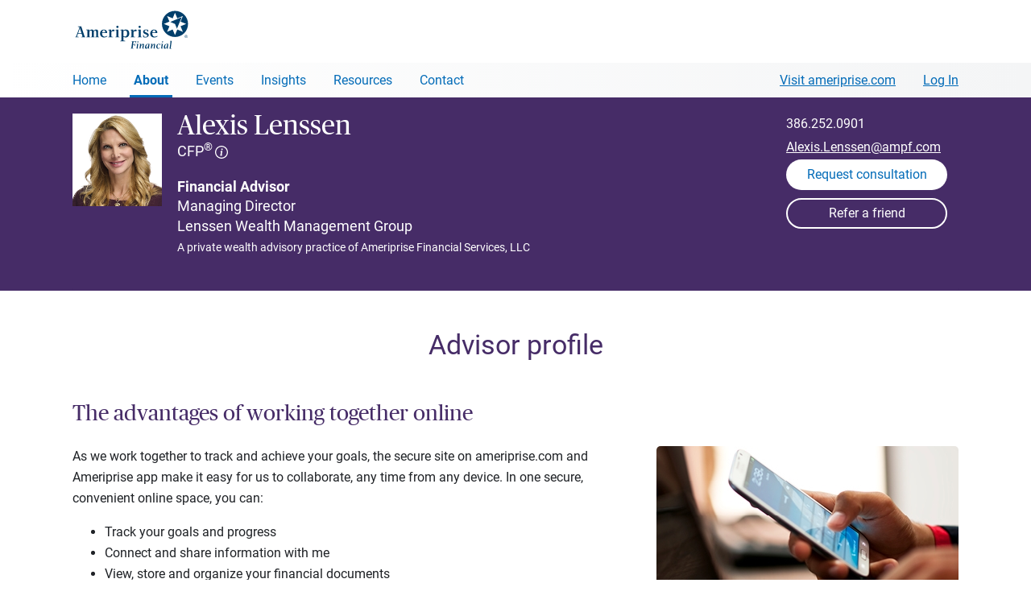

--- FILE ---
content_type: text/html; charset=utf-8
request_url: https://www.ameripriseadvisors.com/alexis.lenssen/profile/
body_size: 169380
content:


<!doctype html>
<!--[if !IE]><!-->
<html dir="ltr" lang="en-us" class="no-js ameriprise-advisors advisors-refresh">
<!--<![endif]-->
<head id="ctl00_h">
        <!--advisor master-->
        <!--02-04-2025-->

        <!-- OneTrust Cookies Consent Notice start for ameripriseadvisors.com -->
        <script src='https://www.ameripriseadvisors.com/onetrust/scripttemplates/otSDKStub.js'  nonce='185006776520260116235634253' type = 'text/javascript' charset = 'UTF-8' data-domain-script='01914d50-4e44-7faa-be16-f84f51821f74' ></script>
        <script type="text/javascript" nonce="185006776520260116235634253">
            function OptanonWrapper() { }
        </script>
        <!-- OneTrust Cookies Consent Notice for ameripriseadvisors.com -->

        <script nonce="185006776520260116235634253">
            var digitalData = {
                pageInstanceID: "ameripriseadvisors.com Profile [www]",
                page: {
                    pageInfo: {
                        pageName: "Advisor Pages | Individual | Profile",
                        destinationURL: "https://www.ameripriseadvisors.com/alexis.lenssen/profile/",
                        breadCrumbs: ["Find an Advisor", "Advisor Pages"],
                        language: "en-us",
                        nonce: "185006776520260116235634253"
                    },
                    attributes: {
                        siteName: "advisor websites",
                        advisorName: "Alexis Lenssen",
                        advisorType: "core",
                        advisorID: "000260814"
                   }
                },
                version: "1.0"
            };
        </script>
        <script src='https://assets.adobedtm.com/91e3828a2d95/f34760c106ef/launch-f6a6bef06bdb.min.js'  nonce='185006776520260116235634253' async></script><meta charset="utf-8" /><meta name="viewport" content="width=device-width, initial-scale=1" /><meta name="title" content="Alexis Lenssen CFP in Daytona Beach, FL" /><meta name="description" content="Get financial guidance in Daytona Beach, FL from Alexis Lenssen &amp; balance pursuing tomorrow&#39;s dreams with your goals for today." /><meta property="og:title" content="Alexis Lenssen CFP in Daytona Beach, FL" /><meta property="og:description" content="Get financial guidance in Daytona Beach, FL from Alexis Lenssen &amp; balance pursuing tomorrow&#39;s dreams with your goals for today." /><meta property="og:type" content="website" /><meta property="og:url" content="https://www.ameripriseadvisors.com/alexis.lenssen/profile/" /><meta property="og:image" content="https://cdn.ameriprisecontent.com/cds/alwp/advisor/alexis.lenssen/alexis-lenssen_367aa_400x490.jpg" /><link rel="icon" type="image/png" sizes="32x32" href="/assets/image/generic/advisor-website-favicon-32x32.png" /><link rel="icon" type="image/png" sizes="16x16" href="/assets/image/generic/advisor-website-favicon-16x16.png" /><link rel="stylesheet" href="https://www.ameripriseadvisors.com/minified/css/css_924762411.css?issearch=False&ispreview=False&version=905088834&isteam=False" media="all" />

<script src="/library/js/plugins/jquery-3.7.1.min.js?121020250636"></script>
<script src="/library/js/plugins/purify.js?121020250636"></script>

<script type="text/javascript" src="https://www.ameripriseadvisors.com/minified/js/js_345530190.js?issearch=False&ispreview=False&version=604341338"></script>










    <script type="text/javascript" src="/library/js/headscripts.js"></script>

    <title>
	Alexis Lenssen CFP in Daytona Beach, FL
</title><link rel="canonical" href="https://www.ameripriseadvisors.com/alexis.lenssen/profile/" /></head>
<body id="ctl00_body" class="anti-clickjacking advisor-site layout-two amp-brand-purple tier-core">

    <input type="hidden" id="showForms" name="showFormsBool" value="True" />
    <input type="hidden" id="siteId" name="siteId" value="000260814" />
    <input type="hidden" id="siteType" name="siteType" value="advisor" />

    
    
<svg xmlns="http://www.w3.org/2000/svg" class="hide">

    <symbol id="ampicon-download" viewBox="0 0 19 23">
        <path d="M14.0217 8.97489C13.8748 8.88038 13.705 8.8305 13.5307 8.8305C13.2281 8.8305 12.9493 8.97771 12.7783 9.22626L10.4674 11.9476L10.4657 0.978784C10.4657 0.978784 10.5191 0 9.53911 0C8.55929 0 8.64096 0.978784 8.64096 0.978784L8.63842 11.9897L6.22017 9.22317C6.04871 8.9765 5.77116 8.8305 5.46973 8.8305C5.29533 8.8305 5.1256 8.88038 4.97869 8.97489C4.71409 9.14501 4.55623 9.43472 4.55623 9.75003C4.55623 9.92431 4.60547 10.0946 4.69861 10.2422L4.71489 10.2679L8.80054 15.1153C8.97161 15.3641 9.25022 15.5116 9.55285 15.5116C9.85655 15.5116 10.1362 15.3631 10.307 15.1125L14.2695 10.287L14.302 10.2422C14.5714 9.81532 14.4455 9.24663 14.0217 8.97489M17.1706 23L1.82927 23C0.820628 23 0 22.2455 0 21.3182L0 6.08035C0 5.15332 0.820628 4.39908 1.82927 4.39908L5.82219 4.39908L5.82219 6.34767L1.93962 6.34767L1.93962 21.0513L17.0605 21.0513L17.0605 6.34767L13.2832 6.34767L13.2832 4.39908L17.1706 4.39908C18.1794 4.39908 19 5.15332 19 6.08035L19 21.3182C19 22.2455 18.1794 23 17.1706 23" />
    </symbol>

    <symbol id="ampicon-info" viewBox="0 0 16 16">
        <path d="M0.743431 9.23529C0.261771 9.23529 0.073296 8.84256 0.073296 8.49742C0.073296 8.15229 0.146592 7.78335 0.230359 7.40252L0.869081 4.70096C0.910964 4.52244 0.931906 4.37962 0.931906 4.27251C0.931906 4.02259 0.701547 4.1059 0.345538 4.34392L0.230359 4.42723L0 4.0821C0.575897 3.41563 1.35074 2.77297 2.02087 2.77297C2.48159 2.77297 2.64913 3.13 2.64913 3.49894C2.64913 3.80837 2.5863 4.24871 2.43971 4.83187L1.84287 7.36681C1.81146 7.50963 1.78004 7.66434 1.78004 7.80716C1.78004 8.04518 1.94758 8.10468 2.32453 7.84286L2.53395 7.70005L2.76431 8.04518C2.25123 8.59263 1.48686 9.23529 0.743431 9.23529ZM2.14652 1.98749C1.61251 1.98749 1.20415 1.55905 1.20415 0.999697C1.20415 0.428441 1.61251 0 2.14652 0C2.67007 0 3.07843 0.41654 3.07843 0.987796C3.07843 1.53525 2.67007 1.98749 2.14652 1.98749Z" transform="translate(6.460784 3.382353)"/>
        <path d="M8 14.7027C11.7018 14.7027 14.7027 11.7018 14.7027 8C14.7027 4.2982 11.7018 1.2973 8 1.2973C4.2982 1.2973 1.2973 4.2982 1.2973 8C1.2973 11.7018 4.2982 14.7027 8 14.7027ZM8 16C3.58172 16 0 12.4183 0 8C0 3.58172 3.58172 0 8 0C12.4183 0 16 3.58172 16 8C16 12.4183 12.4183 16 8 16Z" />
    </symbol>

    <symbol xmlns="http://www.w3.org/2000/svg" viewBox="0 0 41.19 39.2" id="ampicon-star-filled">
        <path d="M7.82 39.15l3.78-14.59L0 14.93 15.05 14l5.58-14 5.52 14 15 1-11.6 9.59 3.73 14.61-12.71-8.11z"></path>
    </symbol>

    <symbol xmlns="http://www.w3.org/2000/svg" viewBox="0 0 41.19 39.2" id="ampicon-star-outline">
        <path d="M20.62 2.72l4.6 11.68.23.59h.63l12.53.81-9.69 8-.49.4.16.62L31.69 37l-10.58-6.75-.54-.34-.54.34L9.42 37l3.15-12.15.16-.62-.49-.4-9.66-8L15.11 15h.64l.23-.59 4.64-11.69m0-2.72l-5.57 14L0 14.93l11.6 9.63-3.78 14.59 12.75-8.06 12.71 8.11-3.73-14.61L41.19 15l-15-1-5.56-14z"></path>
    </symbol>

    <symbol viewBox="0 0 46 46" xmlns="http://www.w3.org/2000/svg" id="ampicon-circle-check">
        <path d="M23 0a23 23 0 1 0 23 23A23.015 23.015 0 0 0 23 0zm0 2A21 21 0 1 1 2 23 20.985 20.985 0 0 1 23 2zm9.988 10.988a1 1 0 0 0-.816.451l-10.2 15.037-7.292-6.765a1 1 0 1 0-1.359 1.467l9 8.348 11.507-16.965a1 1 0 0 0-.84-1.572z" fill="#74bb36"></path>
    </symbol>

    <symbol viewBox="0 0 128 128" xmlns="http://www.w3.org/2000/svg" id="ampicon-circle-close">
        <path d="M84.815 43.399a1.998 1.998 0 0 0-2.828 0L64.032 61.356 46.077 43.399a2 2 0 1 0-2.828 2.828l17.955 17.957-17.955 17.957a2 2 0 1 0 2.828 2.828l17.955-17.956 17.955 17.956c.391.39.902.585 1.414.585s1.023-.195 1.414-.585a2 2 0 0 0 0-2.828L66.86 64.184l17.955-17.957a1.998 1.998 0 0 0 0-2.828zM64.032 14.054c-27.642 0-50.129 22.487-50.129 50.127.002 27.643 22.491 50.131 50.133 50.131 27.639 0 50.125-22.489 50.125-50.131 0-27.64-22.487-50.127-50.129-50.127zm.004 96.259h-.002c-25.435 0-46.129-20.695-46.131-46.131 0-25.435 20.693-46.127 46.129-46.127s46.129 20.693 46.129 46.127c0 25.435-20.691 46.131-46.125 46.131z"></path>
    </symbol>

    <symbol xmlns="http://www.w3.org/2000/svg" viewBox="0 0 512 512" id="ampicon-close">
        <path fill="none" stroke-linecap="round" stroke-linejoin="round" stroke-width="32" d="M368 368L144 144m224 0L144 368"></path>
    </symbol>


    <!--2025 brand icons-->
    <svg viewBox="0 0 360 360"  id="ampicon-2025-calendar">
        <rect x="98.06" y="153.91" width="9" height="9"/>
        <rect x="136.49" y="153.91" width="9" height="9"/>
        <rect x="174.92" y="153.91" width="9" height="9"/>
        <rect x="213.35" y="153.91" width="9" height="9"/>
        <rect x="251.78" y="153.91" width="9" height="9"/>
        <rect x="98.06" y="192.87" width="9" height="9"/>
        <path d="M157.58,213.96h-33.17v-33.17h33.17v33.17ZM132.11,206.25h17.77v-17.77h-17.77v17.77Z"/>
        <rect x="174.92" y="192.87" width="9" height="9"/>
        <rect x="213.35" y="192.87" width="9" height="9"/>
        <rect x="251.78" y="192.87" width="9" height="9"/>
        <rect x="98.06" y="231.83" width="9" height="9"/>
        <rect x="136.49" y="231.83" width="9" height="9"/>
        <rect x="174.92" y="231.83" width="9" height="9"/>
        <rect x="213.35" y="231.83" width="9" height="9"/>
        <rect x="251.78" y="231.83" width="9" height="9"/>
        <rect x="98.06" y="270.79" width="9" height="9"/>
        <rect x="136.49" y="270.79" width="9" height="9"/>
        <rect x="174.92" y="270.79" width="9" height="9"/>
        <rect x="213.35" y="270.79" width="9" height="9"/>
        <rect x="251.78" y="270.79" width="9" height="9"/>
        <path d="M254.78,77.89v-29.39h-7.7v29.39H111.28v-29.39h-7.7v29.39h-43.08v237.71h237.71V77.89h-43.43ZM290.51,307.9H68.19V85.59h35.38v22.99h7.7v-22.99h135.8v22.99h7.7v-22.99h35.73v222.31Z"/>
    </svg>

    <svg viewBox="0 0 360 360"  id="ampicon-2025-conversation">
        <path d="M121.68,176.26c-10.02,0-18.17-8.15-18.17-18.17s8.15-18.17,18.17-18.17,18.17,8.15,18.17,18.17-8.15,18.17-18.17,18.17ZM121.68,147.62c-5.77,0-10.47,4.7-10.47,10.47s4.7,10.47,10.47,10.47,10.47-4.7,10.47-10.47-4.7-10.47-10.47-10.47Z"/>
        <path d="M181.33,176.26c-10.02,0-18.17-8.15-18.17-18.17s8.15-18.17,18.17-18.17,18.17,8.15,18.17,18.17-8.15,18.17-18.17,18.17ZM181.33,147.62c-5.77,0-10.47,4.7-10.47,10.47s4.7,10.47,10.47,10.47,10.47-4.7,10.47-10.47-4.7-10.47-10.47-10.47Z"/>
        <path d="M240.69,176.26c-10.02,0-18.17-8.15-18.17-18.17s8.15-18.17,18.17-18.17,18.17,8.15,18.17,18.17-8.15,18.17-18.17,18.17ZM240.69,147.62c-5.77,0-10.47,4.7-10.47,10.47s4.7,10.47,10.47,10.47,10.47-4.7,10.47-10.47-4.7-10.47-10.47-10.47Z"/>
        <path d="M75.2,282.71l-.93-43.82c-19.81-7.73-32.94-26.62-32.94-47.85v-63.53c0-28.38,23.35-51.47,52.06-51.47h172.98c28.7,0,52.06,23.09,52.06,51.47v63.53c0,28.38-23.35,51.47-52.06,51.47H114.99l-39.79,40.2ZM93.39,83.73c-24.46,0-44.36,19.64-44.36,43.77v63.53c0,18.81,12.15,35.47,30.25,41.47l2.58.85.66,31.01,29.26-29.56h154.6c24.46,0,44.36-19.63,44.36-43.77v-63.53c0-24.14-19.9-43.77-44.36-43.77H93.39Z"/>
    </svg>

    <svg viewBox="0 0 360 360"  id="ampicon-2025-diversity">
        <path d="M302.51,59.67H57.56v108.13h118.23c-1.52,30.54-26.85,54.91-57.75,54.91h-31.06l23.47-23.47-5.44-5.44-32.73,32.73,32.8,32.8,5.44-5.44-23.47-23.47h30.98c25.26,0,47.21-14.38,58.15-35.37v89.87l-23.54-23.54-5.44,5.44,32.8,32.8,32.73-32.73-5.44-5.44-23.39,23.39v-89.8c10.93,20.99,32.89,35.37,58.15,35.37h30.91l-23.47,23.47,5.44,5.44,32.8-32.8-32.73-32.73-5.44,5.44,23.47,23.47h-30.98c-30.91,0-56.23-24.38-57.75-54.91h118.23V59.67ZM294.81,160.1H65.26v-92.73h229.55v92.73Z"/>
        <path d="M187.85,125.93c0-1.87-.59-3.41-1.78-4.63-1.19-1.22-3.17-2.32-5.94-3.3s-4.93-1.89-6.46-2.72c-5.12-2.75-7.69-6.82-7.69-12.2,0-3.65,1.11-6.65,3.33-9,2.22-2.35,5.23-3.75,9.04-4.19v-7.19h5.28v7.26c3.83.55,6.78,2.17,8.87,4.87,2.09,2.69,3.13,6.2,3.13,10.5h-7.98c0-2.77-.62-4.95-1.86-6.55-1.24-1.59-2.93-2.39-5.06-2.39s-3.76.57-4.95,1.72c-1.19,1.14-1.78,2.78-1.78,4.91,0,1.91.59,3.45,1.76,4.6s3.17,2.25,5.99,3.28c2.81,1.03,5.02,1.99,6.63,2.87s2.96,1.89,4.06,3.02c1.1,1.13,1.95,2.44,2.54,3.91s.89,3.2.89,5.18c0,3.72-1.14,6.73-3.41,9.04-2.28,2.31-5.45,3.67-9.52,4.09v6.43h-5.24v-6.4c-4.35-.48-7.7-2.04-10.04-4.68-2.34-2.64-3.51-6.13-3.51-10.49h8.01c0,2.77.7,4.91,2.09,6.43,1.4,1.52,3.37,2.28,5.92,2.28s4.41-.6,5.72-1.81c1.31-1.21,1.96-2.81,1.96-4.82Z"/>
    </svg>

    <svg viewBox="0 0 360 360"  id="ampicon-2025-education">
        <path d="M326.15,154.71l-146.28-63.16-146.33,63.16,63.23,27.23c-6.68,12.88-10.2,27.31-10.2,42v7.96s4.45-.7,4.45-.7c.12-.02,11.68-1.82,17.56-1.82,26.97,0,51.83,12.38,68.22,33.98l3.08,4.05,3.06-4.06c16.29-21.59,41.13-33.97,68.17-33.97,5.98,0,11.64.58,17.31,1.78l4.65.98v-8.16c0-14.67-3.52-29.11-10.2-42.03l63.28-27.25ZM179.87,99.94l126.83,54.76-50.77,21.84-76.06,32.88-71.09-30.68-55.78-24.04,126.88-54.76ZM265.36,222.77c-4.66-.73-9.36-1.09-14.25-1.09-27.82,0-53.52,12.03-71.25,33.18-17.81-21.15-43.52-33.18-71.28-33.18-4.05,0-10.16.71-14.3,1.27.15-13.3,3.46-26.33,9.58-37.96l76.01,32.81,74.06-32.01,1.85-.8c6.09,11.6,9.39,24.56,9.58,37.76Z"/>
    </svg>

    <svg viewBox="0 0 360 360"  id="ampicon-2025-email">
        <path d="M61.16,100.43v159.37h237.67V100.43H61.16ZM202.47,190.97c-12.39,12.34-32.54,12.34-44.93,0l-83.2-82.84h211.32l-83.2,82.84ZM135.63,180.02l-66.76,66.65V113.55l66.76,66.47ZM141.08,185.46l11.02,10.97c7.69,7.66,17.8,11.49,27.9,11.49s20.21-3.83,27.9-11.49l11.02-10.97,66.76,66.65H74.32l66.76-66.65ZM224.38,180.02l66.76-66.47v133.12l-66.76-66.65Z"/>
    </svg>

    <svg viewBox="0 0 360 360"  id="ampicon-2025-gears">
        <path d="M148.73,308.14h-41v-3.85c0-12.88-10.48-23.36-23.36-23.36-4.12,0-8.17,1.09-11.7,3.14l-3.34,1.94-20.38-35.3,3.37-1.91c7.33-4.16,11.89-11.98,11.89-20.39s-4.6-16.3-12-20.42l-3.42-1.9,20.6-35.7,3.33,1.92c3.53,2.03,7.55,3.1,11.65,3.1,12.8,0,23.28-10.41,23.36-23.22l.02-3.82h40.95l.02,3.83c.08,12.8,10.56,23.22,23.36,23.22,4.09,0,8.12-1.07,11.65-3.1l3.33-1.92,20.64,35.76-3.39,1.91c-7.34,4.13-11.9,11.93-11.9,20.36s4.51,16.14,11.78,20.3l3.35,1.92-20.42,35.38-3.34-1.94c-3.53-2.06-7.58-3.14-11.71-3.14-12.88,0-23.36,10.48-23.36,23.36v3.85ZM115.19,300.44h26.08c1.9-15.32,15-27.21,30.82-27.21,4.18,0,8.3.84,12.12,2.46l12.94-22.42c-7.74-5.83-12.42-15.04-12.42-24.85s4.73-19.14,12.55-24.95l-13.15-22.78c-3.79,1.59-7.89,2.42-12.04,2.42-15.72,0-28.81-11.82-30.8-27.04h-26.12c-1.99,15.22-15.08,27.04-30.8,27.04-4.15,0-8.24-.83-12.04-2.42l-13.09,22.69c7.9,5.81,12.67,15.09,12.67,25.04s-4.72,19.13-12.53,24.96l12.88,22.31c3.81-1.61,7.94-2.46,12.12-2.46,15.82,0,28.92,11.89,30.82,27.21Z"/>
        <path d="M128.25,262.14c-18.68,0-33.89-15.2-33.89-33.89s15.2-33.89,33.89-33.89,33.89,15.2,33.89,33.89-15.2,33.89-33.89,33.89ZM128.25,202.06c-14.44,0-26.19,11.75-26.19,26.19s11.75,26.19,26.19,26.19,26.19-11.75,26.19-26.19-11.75-26.19-26.19-26.19Z"/>
        <path d="M272.22,256.35h-29.26v-3.85c0-7.59-6.18-13.77-13.77-13.77-2.43,0-4.82.64-6.9,1.85l-3.34,1.94-14.56-25.22,3.37-1.91c4.32-2.45,7.01-7.06,7.01-12.02s-2.71-9.61-7.08-12.04l-3.42-1.9,14.71-25.48,3.33,1.92c2.08,1.2,4.45,1.83,6.86,1.83,7.54,0,13.72-6.14,13.77-13.68l.02-3.83h29.21l.02,3.83c.05,7.55,6.23,13.68,13.77,13.68,2.41,0,4.79-.63,6.86-1.83l3.33-1.92,14.73,25.51-3.39,1.91c-4.33,2.44-7.01,7.03-7.01,12s2.66,9.51,6.94,11.97l3.35,1.92-14.58,25.27-3.34-1.94c-2.08-1.21-4.47-1.85-6.9-1.85-7.59,0-13.77,6.18-13.77,13.77v3.85ZM250.31,248.65h14.56c1.82-10.01,10.6-17.62,21.12-17.62,2.48,0,4.94.43,7.25,1.26l7.21-12.5c-4.79-4.04-7.64-10.05-7.64-16.43s2.89-12.46,7.72-16.49l-7.35-12.72c-2.3.82-4.74,1.24-7.2,1.24-10.46,0-19.23-7.56-21.1-17.51h-14.6c-1.87,9.94-10.64,17.51-21.1,17.51-2.46,0-4.9-.42-7.2-1.24l-7.31,12.66c4.88,4.04,7.79,10.09,7.79,16.55s-2.88,12.45-7.71,16.5l7.17,12.42c2.31-.83,4.77-1.26,7.25-1.26,10.52,0,19.3,7.61,21.12,17.62Z"/>
        <path d="M257.6,226.56c-12.85,0-23.3-10.45-23.3-23.3s10.45-23.3,23.3-23.3,23.3,10.45,23.3,23.3-10.45,23.3-23.3,23.3ZM257.6,187.67c-8.6,0-15.6,7-15.6,15.6s7,15.6,15.6,15.6,15.6-7,15.6-15.6-7-15.6-15.6-15.6Z"/>
        <path d="M232.55,157.59h-29.26v-3.85c0-7.59-6.18-13.77-13.77-13.77-2.43,0-4.82.64-6.9,1.85l-3.34,1.94-14.56-25.22,3.37-1.91c4.32-2.45,7.01-7.06,7.01-12.02s-2.71-9.61-7.08-12.04l-3.42-1.9,14.71-25.48,3.33,1.92c2.08,1.2,4.45,1.83,6.86,1.83,7.54,0,13.72-6.14,13.77-13.68l.02-3.82h29.21l.02,3.82c.05,7.55,6.23,13.68,13.77,13.68,2.41,0,4.79-.63,6.87-1.83l3.33-1.92,14.73,25.51-3.39,1.91c-4.33,2.44-7.01,7.04-7.01,12s2.66,9.51,6.94,11.97l3.35,1.92-14.58,25.27-3.34-1.94c-2.08-1.21-4.46-1.85-6.9-1.85-7.59,0-13.77,6.18-13.77,13.77v3.85ZM210.64,149.89h14.56c1.82-10.01,10.6-17.62,21.12-17.62,2.48,0,4.94.43,7.25,1.26l7.21-12.5c-4.79-4.04-7.64-10.05-7.64-16.43s2.88-12.46,7.72-16.49l-7.35-12.72c-2.3.82-4.74,1.24-7.2,1.24-10.46,0-19.23-7.56-21.1-17.51h-14.6c-1.87,9.94-10.65,17.51-21.1,17.51-2.46,0-4.9-.42-7.2-1.24l-7.31,12.66c4.88,4.04,7.79,10.09,7.79,16.55s-2.88,12.45-7.71,16.5l7.17,12.42c2.31-.83,4.77-1.26,7.25-1.26,10.53,0,19.31,7.61,21.12,17.62Z"/>
        <path d="M217.93,127.8c-12.85,0-23.3-10.45-23.3-23.3s10.45-23.3,23.3-23.3,23.29,10.45,23.29,23.3-10.45,23.3-23.29,23.3ZM217.93,88.91c-8.6,0-15.6,7-15.6,15.6s7,15.6,15.6,15.6,15.6-7,15.6-15.6-7-15.6-15.6-15.6Z"/>
    </svg>
  
    <svg viewBox="0 0 360 360"  id="ampicon-2025-collaboration">
        <path d="M250.61,178.99c4.36-1.91,8.43-4.51,12.04-7.72,9.86-8.78,15.51-21.35,15.51-34.51,0-25.41-20.68-46.09-46.09-46.09s-46.11,20.68-46.11,46.09c0,13.19,5.67,25.77,15.54,34.51,3.61,3.22,7.68,5.81,12.04,7.72-5.19,1.38-10.16,3.33-14.84,5.79-9.36-19.16-26.48-32.97-46.63-38.27,4.42-1.92,8.54-4.54,12.19-7.79,9.86-8.78,15.51-21.35,15.51-34.51,0-25.41-20.68-46.09-46.09-46.09s-46.11,20.68-46.11,46.09c0,13.19,5.67,25.77,15.54,34.51,3.63,3.24,7.73,5.84,12.12,7.76-31.13,8.14-54.16,36.5-54.16,70.14,0,39.97,32.52,72.5,72.49,72.5,11.81,0,23.21-2.81,33.48-8.18l-5.56,17.25,7.33,2.36,9.96-30.91-31.5-9.8-2.29,7.35,19.87,6.18c-9.54,5.28-20.22,8.05-31.3,8.05-35.73,0-64.79-29.07-64.79-64.79s29.07-64.79,64.79-64.79c25.13,0,47.78,14.4,58.51,36.92-11.63,7.84-20.94,19.13-26.42,32.87l7.15,2.85c9.73-24.42,33-40.19,59.29-40.19s49.52,15.78,59.25,40.19l7.15-2.85c-8.54-21.44-26.39-36.93-47.87-42.63ZM108.22,132.96c-8.23-7.28-12.95-17.76-12.95-28.75,0-21.17,17.23-38.39,38.41-38.39s38.39,17.22,38.39,38.39c0,10.96-4.71,21.44-12.93,28.76-6.99,6.23-16.03,9.66-25.46,9.66s-18.46-3.43-25.46-9.67ZM232.07,175.17c-9.42,0-18.46-3.43-25.46-9.67-8.23-7.28-12.95-17.76-12.95-28.75,0-21.17,17.23-38.39,38.42-38.39s38.39,17.22,38.39,38.39c0,10.96-4.71,21.44-12.93,28.76-6.99,6.23-16.03,9.66-25.46,9.66Z"/>
    </svg>

    <svg viewBox="0 0 360 360"  id="ampicon-2025-home">
        <polygon points="308.74 182.52 276.2 155.06 276.2 109.98 246.6 109.98 246.6 128.09 179.81 69.74 50.88 182.52 45.81 176.72 179.81 59.51 238.9 111.17 238.9 102.28 283.9 102.28 283.9 151.36 313.8 176.72 308.74 182.52"/>
        <polygon points="283.9 299.69 194.83 299.69 194.83 222.73 164.79 222.73 164.79 299.69 75.72 299.69 75.72 178.56 83.42 178.56 83.42 291.99 157.09 291.99 157.09 215.03 202.53 215.03 202.53 291.99 276.2 291.99 276.2 178.56 283.9 178.56 283.9 299.69"/>
   </svg>

    <svg viewBox="0 0 360 360"  id="ampicon-2025-laptop">
        <path d="M300.61,221.35H58.17V62.55h242.44v158.81ZM65.87,213.65h227.04V70.25H65.87v143.41Z"/>
        <path d="M324.34,297.02H34.99v-20.32l24.87-40.95h239.05l25.44,40.93v20.34ZM42.69,289.32h273.96v-10.44l-22.02-35.43H64.19l-21.5,35.41v10.47Z"/>
        <rect x="148.42" y="271.56" width="61.95" height="7.7"/>
    </svg>

    <svg viewBox="0 0 360 360"  id="ampicon-2025-line-chart">
        <path d="M327.07,162.91l-1.97-7.44-41.89,11.1c-4.13-9.67-13.73-16.46-24.89-16.46-4.36,0-8.47,1.04-12.12,2.88l-23.47-33.93c5.31-4.94,8.64-11.99,8.64-19.8,0-14.92-12.14-27.06-27.06-27.06s-27.06,12.14-27.06,27.06c0,9.85,5.29,18.48,13.17,23.21l-35.72,85.05c-2.17-.57-4.45-.87-6.8-.87-3.79,0-7.39.78-10.67,2.19l-23.05-37.95c6.03-4.97,9.88-12.48,9.88-20.89,0-14.92-12.14-27.06-27.06-27.06s-27.06,12.14-27.06,27.06c0,9.58,5.01,18.01,12.55,22.82l-49.87,110.55,7.02,3.17,49.87-110.54c2.38.69,4.89,1.06,7.49,1.06,3.76,0,7.35-.77,10.6-2.17l23.06,37.96c-6,4.97-9.82,12.47-9.82,20.84,0,14.92,12.14,27.06,27.06,27.06s27.06-12.14,27.06-27.06c0-9.84-5.28-18.47-13.15-23.2l35.72-85.05c2.17.56,4.44.86,6.79.86,4.34,0,8.45-1.04,12.09-2.86l23.47,33.94c-5.3,4.94-8.62,11.98-8.62,19.78,0,14.92,12.14,27.06,27.06,27.06s27.06-12.14,27.06-27.06c0-1.07-.07-2.12-.19-3.15l41.88-11.1ZM77.65,150.01c0-10.67,8.68-19.36,19.36-19.36s19.36,8.68,19.36,19.36-8.68,19.36-19.36,19.36-19.36-8.68-19.36-19.36ZM167.26,233.7c0,10.67-8.68,19.36-19.36,19.36s-19.36-8.68-19.36-19.36,8.68-19.36,19.36-19.36,19.36,8.68,19.36,19.36ZM184.96,99.26c0-10.67,8.68-19.36,19.36-19.36s19.36,8.68,19.36,19.36-8.68,19.36-19.36,19.36-19.36-8.68-19.36-19.36ZM258.32,196.52c-10.67,0-19.36-8.68-19.36-19.36s8.68-19.36,19.36-19.36,19.36,8.68,19.36,19.36-8.68,19.36-19.36,19.36Z"/>
    </svg>

    <svg viewBox="0 0 360 360"  id="ampicon-2025-location">
        <path d="M179.96,306.85l-76.1-113.17c-6.12-9.1-10.38-18.32-12.67-27.39-2.28-9.03-3.15-18.37-2.59-27.77,1.32-22.36,10.96-43.49,27.14-59.5,16.18-16.01,37.41-25.41,59.78-26.47,25.29-1.2,49.29,7.74,67.57,25.17,18.31,17.46,28.39,41,28.39,66.29,0,1.65-.04,3.31-.13,4.95-.85,15.62-6.36,31.42-15.95,45.68l-75.44,112.21ZM180.01,60.14c-1.37,0-2.75.03-4.12.1-42.14,2-77.11,36.59-79.6,78.73-.51,8.61.29,17.17,2.37,25.44,2.07,8.21,5.97,16.61,11.59,24.97l69.71,103.67,69.05-102.7c8.81-13.11,13.88-27.56,14.65-41.8.08-1.5.12-3.03.12-4.54,0-23.17-9.24-44.73-26.01-60.72-15.75-15.02-36.13-23.15-57.77-23.15ZM179.97,188.42c-24.49,0-44.41-19.92-44.41-44.41s19.92-44.42,44.41-44.42,44.42,19.93,44.42,44.42-19.93,44.41-44.42,44.41ZM179.97,107.29c-20.24,0-36.71,16.47-36.71,36.72s16.47,36.71,36.71,36.71,36.73-16.47,36.73-36.71-16.48-36.72-36.73-36.72Z"/>
    </svg>

    <svg viewBox="0 0 360 360"  id="ampicon-2025-monitor">
        <path d="M157.08,254.38c-25.95,0-50.34-10.1-68.69-28.45-18.35-18.35-28.45-42.74-28.45-68.69s10.1-50.34,28.45-68.69c18.35-18.35,42.74-28.45,68.69-28.45s50.34,10.11,68.69,28.45h0c18.35,18.35,28.45,42.74,28.45,68.69s-10.1,50.34-28.45,68.69c-18.35,18.35-42.74,28.45-68.69,28.45ZM157.08,67.79c-23.89,0-46.35,9.3-63.25,26.2-16.89,16.89-26.2,39.36-26.2,63.25s9.3,46.35,26.2,63.25c16.89,16.89,39.36,26.2,63.25,26.2s46.35-9.3,63.25-26.2c16.89-16.89,26.2-39.36,26.2-63.25s-9.3-46.35-26.2-63.25h0c-16.89-16.89-39.36-26.2-63.25-26.2Z"/>
        <polygon points="280.85 301.5 221.44 242.09 226.88 236.65 280.85 290.61 290.45 281 236.49 227.04 241.93 221.59 301.34 281 280.85 301.5"/>
        <rect x="170.14" y="149.37" width="7.7" height="53.51"/>
        <rect x="141.96" y="111.59" width="7.7" height="91.29"/>
        <rect x="114.79" y="132.16" width="7.7" height="70.72"/>
        <rect x="196.3" y="111.59" width="7.7" height="91.29"/>
    </svg>
    
    <svg viewBox="0 0 360 360"  id="ampicon-2025-paycheck">
      <path d="M280.68,196.43c0-2.63-.92-4.84-2.76-6.64-1.84-1.8-4.95-3.43-9.31-4.88-6.08-1.86-10.51-4.27-13.3-7.26-2.78-2.98-4.17-6.77-4.17-11.37s1.36-8.52,4.09-11.52c2.73-3,6.47-4.78,11.24-5.35v-9.38h6.38v9.42c4.8.66,8.53,2.67,11.2,6.04,2.67,3.37,4,7.98,4,13.83h-7.88c0-4.04-.96-7.25-2.87-9.62-1.91-2.38-4.5-3.57-7.75-3.57s-6,.88-7.79,2.64-2.7,4.21-2.7,7.36c0,2.92.95,5.24,2.85,6.97,1.9,1.73,5.02,3.3,9.38,4.72s7.75,2.97,10.19,4.67c2.44,1.7,4.24,3.68,5.4,5.93,1.16,2.26,1.73,4.9,1.73,7.92,0,4.83-1.45,8.71-4.35,11.65-2.9,2.94-6.96,4.68-12.18,5.22v8.18h-6.34v-8.18c-5.31-.49-9.47-2.38-12.48-5.67s-4.52-7.77-4.52-13.43h7.92c0,3.97,1.04,7.02,3.13,9.16,2.08,2.14,5.04,3.21,8.86,3.21s6.68-.9,8.82-2.7c2.14-1.8,3.21-4.25,3.21-7.37Z"/>
      <rect x="122.59" y="95.45" width="7.7" height="108.98" transform="translate(-24.01 275.77) rotate(-89.77)"/>
      <path d="M42.32,115.98v128.64h275.75V115.98H42.32ZM50.02,123.68h155.41l21.56,21.56-24.76,24.76,24.57,24.57-23.09,23.09,19.26,19.26H50.02v-113.24ZM310.37,236.91h-76.52l-19.26-19.26,23.1-23.09-24.57-24.57,24.76-24.76-21.56-21.56h94.05v113.24Z"/>
      <path d="M184.78,222.41h-116.68v-60.23h116.68v60.23ZM75.81,214.71h101.28v-44.83h-101.28v44.83Z"/>
    </svg>

    <svg viewBox="0 0 360 360"  id="ampicon-2025-phone">
         <path d="M101.18,302.14h0c-4.06,0-7.86-1.59-10.71-4.46h0s-16.44-16.46-16.75-16.77c-6.42-6.06-10.17-11.44-11.06-15.91-1.37-6.93-4.33-46.88-4.56-50.07-.29-2.03-1.24-13.7,11.7-26.63l119.33-119.31c9.78-9.72,24.21-10.49,24.82-10.52h.23s.23,0,.23,0c1.76.13,43.16,3.23,50.23,4.6,5.81,1.17,14.2,9.35,15.83,10.97l16.74,17.07c5.87,5.88,5.87,15.5-.02,21.4l-38.5,38.49c-2.88,2.88-6.73,4.47-10.84,4.47h0c-4.06,0-7.85-1.56-10.67-4.39l-14.71-14.67c-5.54-4.41-13.83-3.62-19.36,1.89l-65.64,65.63c-5.28,5.47-6.02,13.65-1.69,19.05l14.69,14.83c5.88,5.85,5.89,15.46,0,21.41l-38.56,38.48c-2.84,2.86-6.65,4.44-10.71,4.44ZM214.09,66.17c-1.58.12-12.45,1.22-19.54,8.27l-119.32,119.3c-10.87,10.86-9.58,19.71-9.52,20.09l.05.39c.87,11.85,3.37,43.8,4.45,49.28.26,1.29,1.64,5.06,8.87,11.88.15.14,10.62,10.63,16.86,16.87,1.4,1.41,3.26,2.19,5.25,2.19h0c1.99,0,3.86-.77,5.25-2.18l38.56-38.48c2.89-2.92,2.9-7.65,0-10.53l-15.07-15.25c-6.93-8.42-6.05-21.09,2.04-29.47l65.69-65.68c8.39-8.35,21.2-9.33,29.81-2.28l.28.25,14.87,14.82c1.37,1.37,3.22,2.13,5.22,2.13h0c2.05,0,3.96-.79,5.39-2.21l38.5-38.49c2.9-2.9,2.9-7.63,0-10.54l-16.74-17.07c-3.87-3.87-9.51-8.36-11.84-8.83-5.43-1.05-36.97-3.55-49.04-4.45Z"/>
    </svg>

    <svg viewBox="0 0 360 360"  id="ampicon-2025-prioritize">
      <rect x="167.59" y="105.8" width="145.62" height="7.7"/>
      <rect x="167.59" y="156.87" width="112.78" height="7.7"/>
      <rect x="167.6" y="207.93" width="78.97" height="7.7"/>
      <rect x="167.59" y="259" width="43.62" height="7.7"/>
      <polygon points="147.85 142.16 97.06 91.37 46.28 142.16 51.73 147.6 93.77 105.56 93.77 267.11 101.47 267.11 101.47 106.66 142.4 147.6 147.85 142.16"/>
    </svg>

    <svg viewBox="0 0 360 360"  id="ampicon-2025-retirement">
      <path d="M230.99,196.12c-3.28-25.21-24.88-44.74-50.96-44.74s-47.68,19.54-50.96,44.74H47.4v7.7h265.88v-7.7h-82.29ZM180.03,159.08c21.84,0,39.98,16.09,43.2,37.04h-86.41c3.22-20.95,21.37-37.04,43.2-37.04Z"/>
      <rect x="47.4" y="240.89" width="265.88" height="7.7"/>
      <rect x="47.4" y="285.67" width="265.88" height="7.7"/>
      <rect x="175.46" y="66.34" width="7.7" height="59.96"/>
      <rect x="222.91" y="121.5" width="59.53" height="7.7" transform="translate(-14.63 215.38) rotate(-45)"/>
      <rect x="102.55" y="97.69" width="7.7" height="58.51" transform="translate(-58.6 112.41) rotate(-45)"/>
      <rect x="246.69" y="154.56" width="58.58" height="7.7" transform="translate(-39.91 120) rotate(-22.92)"/>
      <rect x="136.31" y="74.13" width="7.7" height="59.93" transform="translate(-29.17 61.56) rotate(-22.5)"/>
      <rect x="188.55" y="99.5" width="60.6" height="7.7" transform="translate(39.63 266) rotate(-67.5)"/>
      <rect x="80.13" y="131.41" width="7.7" height="57.33" transform="translate(-96.04 176.4) rotate(-67.5)"/>
    </svg>

    <svg viewBox="0 0 360 360"  id="ampicon-2025-review">
      <path d="M277.91,67.44l-97.01,170.18-9.07,53.38,41.31-35,97.01-170.18-32.23-18.37ZM187.85,242.73l17.36,9.89-22.24,18.85,4.89-28.74ZM209.76,246.36l-18.85-10.75,89.88-157.67,18.85,10.75-89.88,157.67Z"/>
      <rect x="49.12" y="86.33" width="191.32" height="7.7"/>
      <rect x="49.13" y="136.69" width="166.12" height="7.7"/>
      <rect x="49.13" y="187.04" width="136.23" height="7.7"/>
      <rect x="49.12" y="237.4" width="113.18" height="7.7"/>
    </svg>

    <svg viewBox="0 0 360 360"  id="ampicon-2025-savings">
        <circle cx="254.83" cy="163.85" r="6.3"/>
        <rect x="146.49" y="117.21" width="67.3" height="7.7"/>
        <path d="M319.98,174.84c-.44-7.8-6.01-13.88-12.78-13.88h-6.09c-6.3-21.6-20.94-39.96-40.67-50.99v-43.57l-4.71,1.07c-5.31,1.21-13.28,4.19-21.14,11.49-7.07,6.64-10.73,14.13-12.61,20l-70.62.08c-23.59,0-46.7,9.74-63.39,26.71-15.19,15.44-23.84,35.25-24.65,56.2-8.72-1.58-15.36-9.21-15.36-18.38h-7.7c0,13.44,10.1,24.56,23.12,26.19,1.81,33.71,23.96,63.65,56.22,75.92v14.2c0,7.06,5.74,12.8,12.8,12.8h18.44c7.06,0,12.8-5.74,12.8-12.8v-8.88h33.02v8.88c0,7.06,5.76,12.8,12.84,12.8h18.4c7.08,0,12.84-5.74,12.84-12.8v-11.82c27.18-7.21,49.51-27.8,58.94-54.5h7.55c7.08,0,12.84-6.68,12.84-14.9v-22.76c0-.25,0-.63-.06-1.06ZM307.2,205.86h-13.2l-1.29,4.2c-8.7,25.66-30.42,45.29-56.71,51.23l-3,.68v17.92c0,2.81-2.31,5.1-5.14,5.1h-18.4c-2.83,0-5.14-2.29-5.14-5.1v-16.58h-48.42v16.58c0,2.81-2.29,5.1-5.1,5.1h-18.44c-2.81,0-5.1-2.29-5.1-5.1v-19.64l-2.59-.9c-31.63-10.92-53.23-40.2-53.73-72.88-.34-20.57,7.65-40.21,22.5-55.3,15.26-15.51,36.37-24.41,57.91-24.41l76.52-.09.73-2.9c1.3-5.15,4.31-12.66,11.24-19.16,4.59-4.26,9.23-6.73,12.89-8.15v38.15l2.06,1.08c19.74,10.33,34.18,28.59,39.63,50.08l.74,2.9h12.02c2.65,0,4.94,3.02,5.1,6.73l.04,23.27c0,3.9-2.35,7.2-5.14,7.2Z"/>
    </svg>

    <svg viewBox="0 0 360 360"  id="ampicon-2025-security">
        <path d="M239.68,119.37v-15.12c0-33.03-26.87-59.9-59.9-59.9s-59.9,26.87-59.9,59.9v15.12h-38.31v196.41h196.41V119.37h-38.31ZM127.58,104.25c0-28.78,23.42-52.2,52.2-52.2s52.2,23.42,52.2,52.2v15.12h-104.4v-15.12ZM270.28,308.07H89.28V127.07h181.01v181.01Z"/>
        <path d="M192.91,256.56h-26.25v-37.52c-5.77-4.19-9.28-10.93-9.28-18.06,0-12.35,10.05-22.4,22.4-22.4s22.4,10.05,22.4,22.4c0,7.13-3.5,13.87-9.28,18.06v37.52ZM174.35,248.86h10.85v-34.11l1.91-1.11c4.61-2.68,7.36-7.41,7.36-12.65,0-8.11-6.6-14.7-14.7-14.7s-14.7,6.6-14.7,14.7c0,5.24,2.75,9.97,7.36,12.65l1.91,1.11v34.11Z"/>
    </svg>

    <svg viewBox="0 0 360 360"  id="ampicon-2025-target">
        <path d="M169.76,242.71c-29.76,0-53.98-24.21-53.98-53.98s24.21-53.98,53.98-53.98c5.29,0,10.55.78,15.64,2.32l-2.23,7.37c-4.37-1.32-8.88-1.99-13.41-1.99-25.52,0-46.28,20.76-46.28,46.28s20.76,46.28,46.28,46.28,46.28-20.76,46.28-46.28c0-2.52-.24-5.13-.74-7.99l7.59-1.32c.57,3.3.85,6.35.85,9.31,0,29.76-24.21,53.98-53.98,53.98Z"/>
        <path d="M169.76,304.14c-63.64,0-115.41-51.77-115.41-115.41s51.77-115.41,115.41-115.41c11.09,0,22.11,1.6,32.76,4.75l-2.18,7.38c-9.94-2.94-20.23-4.43-30.58-4.43-59.39,0-107.71,48.32-107.71,107.71s48.32,107.71,107.71,107.71,107.71-48.32,107.71-107.71c0-6.98-.69-14.03-2.05-20.93l7.55-1.49c1.46,7.4,2.2,14.94,2.2,22.42,0,63.64-51.77,115.41-115.41,115.41Z"/>
        <path d="M304.49,101.59h-47.51v-47.51l-49.76,49.76v42.06l-42.14,42.14,5.45,5.44,42.14-42.14h42.06l49.76-49.76ZM214.92,143.66v-36.62l34.37-34.36v36.62h36.62l-34.36,34.36h-36.62Z"/>
    </svg>

    <svg  viewBox="0 0 360 360"  id="ampicon-2025-trophy">
        <path d="M294.8,78.45l-.27-3.56h-36.61c-.21-5.97-.58-12.06-1.14-18.3-.07-.83-.13-1.49-.17-1.97l-.27-3.55H103.47l-.27,3.55c-.04.48-.1,1.14-.17,1.97-.56,6.23-.93,12.33-1.14,18.29h-36.61l-.27,3.55c-.5,6.58,2.1,59.45,26.93,86.25,9.28,10.02,20.57,15.28,33.56,15.68,1.21,1.79,2.47,3.52,3.77,5.19,11.93,15.34,27.65,25.81,46.73,31.17v82.52h-43.22v7.7h94.13v-7.7h-43.22v-82.48c19.14-5.36,34.9-15.84,46.86-31.21,1.3-1.67,2.55-3.4,3.77-5.19,12.99-.4,24.28-5.66,33.56-15.67,24.83-26.8,27.43-79.67,26.93-86.25ZM97.58,159.46c-20.09-21.69-24.49-63.62-24.91-76.88h29.04c-.17,19.36,1.59,37.2,5.28,53.25,3.14,13.65,7.66,25.82,13.48,36.34-8.68-1.41-16.36-5.67-22.89-12.72ZM179.9,209.83c-33.86-8.79-55.86-34.26-65.41-75.72-5.02-21.82-6.34-47.16-3.93-75.34h138.67c2.41,28.18,1.09,53.52-3.93,75.34-9.54,41.46-31.54,66.93-65.41,75.72ZM262.22,159.47c-6.53,7.05-14.21,11.3-22.89,12.72,5.82-10.53,10.34-22.69,13.48-36.35,3.69-16.05,5.45-33.88,5.28-53.25h29.04c-.42,13.26-4.82,55.19-24.91,76.88Z"/>
    </svg>

    <svg viewBox="0 0 360 360" id="ampicon-2025-mobile-device">
        <path d="M160.4,160.15c-1.38,0-2.64-.7-3.38-1.86l-7.21-11.37c-.57-.9-.76-1.97-.52-3.02s.86-1.93,1.76-2.5c.9-.57,1.97-.76,3.02-.52,1.04.23,1.93.86,2.5,1.76l7.21,11.37c.57.9.76,1.97.52,3.02-.23,1.04-.86,1.93-1.76,2.5-.64.41-1.38.62-2.14.62Z"/>
        <path d="M181.97,156.72c-.33,0-.67-.04-.99-.12-1.04-.26-1.91-.92-2.45-1.83-.54-.92-.7-2-.44-3.03l3.33-13.04c.54-2.13,2.72-3.43,4.86-2.89,1.04.26,1.91.92,2.45,1.83.54.92.7,2,.44,3.03l-3.33,13.04c-.45,1.77-2.04,3.01-3.87,3.01Z"/>
        <path d="M151.1,172.25c-.29,0-.59-.03-.88-.1l-13.14-2.95c-1.04-.23-1.93-.86-2.5-1.76-.57-.9-.76-1.97-.52-3.02.48-2.15,2.63-3.51,4.78-3.03l13.14,2.95c1.04.23,1.93.86,2.5,1.76.57.9.76,1.97.52,3.02-.41,1.84-2.02,3.12-3.9,3.12Z"/>
        <path d="M141.54,196.41c-1.38,0-2.65-.7-3.39-1.87-.57-.9-.75-1.98-.52-3.02.24-1.04.87-1.93,1.77-2.5l11.39-7.17c.9-.57,1.98-.75,3.02-.52,1.04.24,1.93.87,2.5,1.77.57.9.75,1.98.52,3.02-.24,1.04-.87,1.93-1.77,2.5l-11.39,7.17c-.64.4-1.38.62-2.13.62Z"/>
        <path d="M194.42,165.37c-1.41,0-2.72-.75-3.44-1.96-.55-.92-.7-1.99-.44-3.03.26-1.04.91-1.91,1.83-2.45l11.57-6.88c1.9-1.13,4.36-.5,5.48,1.4,1.13,1.9.5,4.36-1.4,5.48l-11.57,6.88c-.62.37-1.32.56-2.04.56Z"/>
        <path d="M210.85,185.4c-.33,0-.66-.04-.98-.12l-13.06-3.29c-2.14-.54-3.44-2.72-2.9-4.86.54-2.14,2.72-3.44,4.85-2.9l13.06,3.29c2.14.54,3.44,2.72,2.9,4.86-.45,1.78-2.04,3.02-3.88,3.02Z"/>
        <path d="M191.44,303.66c-1.7,0-3.26-1.06-3.86-2.69-.51-1.38-1.1-2.81-1.76-4.26h-63.67c-10.27,0-18.63-8.36-18.63-18.63V76.11c0-10.27,8.36-18.63,18.63-18.63h102.9c10.27,0,18.63,8.36,18.63,18.63v122.02c4.75,1.68,8.3,6.07,9.16,11.45l3.85,24.2c1.69,10.6,1.65,21.35-.11,31.94-1.3,7.88-1.57,15.9-.8,23.84.21,2.17-1.31,4.13-3.45,4.47l-60.24,9.57c-.22.03-.43.05-.64.05ZM169.26,236.17l-2.5,3.73c-4.84,8.3-2.83,19.17,4.73,25.23,9.49,7.6,17.11,17.5,22.04,28.64l.53,1.19,53.21-8.45-.06-1.51c-.3-6.88.12-13.82,1.25-20.61h0c1.61-9.72,1.65-19.57.1-29.3l-3.92-24.65c-.44-2.76-2.99-5.29-6.49-4.73-2.34.37-5.37,2.65-4.75,6.54l1.32,8.33c.36,2.24-1.18,4.36-3.42,4.71-2.24.36-4.36-1.18-4.71-3.42l-2.17-13.67c-.43-3.09-3.05-5.34-6.1-5.26-.2,0-.76.04-1.2.19-.58.19-.89.37-.89.37-2.28,1.16-3.51,3.56-3.12,6.01l1.32,8.33c.36,2.24-1.18,4.36-3.42,4.71-2.23.36-4.35-1.18-4.71-3.42l-2.17-13.67c-.43-3.04-2.99-5.29-6.01-5.26h-.14c-1.53.11-3,.89-3.99,2.14-1,1.25-1.42,2.87-1.17,4.43l1.32,8.33c.36,2.24-1.18,4.36-3.42,4.71-2.24.35-4.35-1.18-4.71-3.42l-6.44-40.54c-.33-2.07-1.49-3.21-2.41-3.81-1.19-.78-2.69-1.1-4.1-.87-3.15.5-5.24,3.35-4.74,6.48l10.73,67.52c.17,1.08-.09,2.17-.73,3.06-.65.89-1.6,1.48-2.68,1.65-1.08.17-2.17-.09-3.06-.74-.89-.65-1.48-1.6-1.65-2.68l-1.64-10.29ZM122.15,65.48c-5.86,0-10.63,4.77-10.63,10.63v201.97c0,5.86,4.77,10.63,10.63,10.63h59.42c-4.07-6.55-9.19-12.32-15.22-17.16-11.92-9.55-13.93-27.08-4.46-39.07l5.66-7.17-7.37-46.36c-.54-3.37.26-6.99,2.2-9.93,2.13-3.25,5.46-5.39,9.37-6.01,7.58-1.21,14.73,3.98,15.94,11.57l3.09,19.43,2-.85c1.06-.46,2.2-.78,3.38-.97,4.73-.75,9.47.96,12.67,4.59l.97,1.1,1.23-.81c1.69-1.11,3.52-1.83,5.43-2.13,4.72-.75,9.45.95,12.64,4.54l.98,1.11,1.23-.83c1.34-.9,2.81-1.55,4.39-1.94v-121.7c0-5.86-4.77-10.63-10.63-10.63h-102.9Z"/>
    </svg>

    <svg viewBox="0 0 196.388 87.407" id="ampicon-2025-ameriprise-logo">
        <path d="M162.386 15.942c-10.577 0-19.155 8.576-19.155 19.156 0 10.58 8.578 19.158 19.155 19.158 10.58 0 19.156-8.577 19.156-19.158 0-10.58-8.576-19.156-19.156-19.156zm11.59 30.725-8.189-3.387-3.4 8.202-3.395-8.202-8.193 3.387 3.401-8.19-8.204-3.398 8.204-3.397-3.4-8.19 8.192 3.386 3.394-8.189 3.401 8.19-.04.02 8.228-3.407-3.388 8.19 8.2 3.397-8.202 3.398 3.39 8.19z"/>
        <path d="m172.244 25.225-16.825 6.969 6.967 2.885 2.887 6.963zM176.588 53.527c0-1.133.957-2.06 2.139-2.06 1.173 0 2.126.927 2.126 2.06 0 1.157-.953 2.085-2.126 2.085-1.182 0-2.139-.928-2.139-2.085zm.405 0c0 .945.77 1.68 1.734 1.68.95 0 1.72-.735 1.72-1.68 0-.916-.77-1.655-1.72-1.655-.963 0-1.734.739-1.734 1.655zm2.797 1.168h-.405l-.683-1.067h-.416v1.067h-.352v-2.318h1.04c.198 0 .4.01.581.111.176.1.263.305.263.5 0 .457-.328.627-.75.64l.722 1.067zm-1.116-1.356c.334 0 .793.059.793-.357 0-.3-.264-.34-.564-.34h-.617v.697h.388zM113.656 54.225v.478h-6.245v-.478l1.694-.41v-9.274l-1.694-.43v-.456l4.574-.328v10.489l1.671.409zm-1.518-14.792c0 .862-.758 1.57-1.666 1.57-.885 0-1.671-.708-1.671-1.57 0-.86.786-1.591 1.67-1.591.909 0 1.667.732 1.667 1.591zM132.795 53.72c1.863 0 3.169-.95 3.524-1.19l.418.682c-.435.387-2.115 1.743-4.833 1.743-3.51 0-5.935-2.3-5.935-5.815 0-3.033 2.282-5.813 5.585-5.813 3.322 0 4.941 2.002 4.956 5.057h-7.433c-.174 2.735.71 5.336 3.718 5.336zm-1.241-9.559c-1.338 0-2.232 1.428-2.402 3.336h4.528c-.067-1.807-.608-3.336-2.126-3.336zM59.112 53.72c1.863 0 3.17-.95 3.523-1.19l.42.682c-.436.387-2.115 1.743-4.834 1.743-3.509 0-5.936-2.3-5.936-5.815 0-3.033 2.283-5.813 5.588-5.813 3.321 0 4.94 2.002 4.954 5.057h-7.433c-.173 2.735.71 5.336 3.718 5.336zm-1.24-9.559c-1.339 0-2.234 1.426-2.404 3.332l4.529.005c-.067-1.806-.608-3.337-2.124-3.337zM15.942 54.247l1.018-.403s5.058-13.066 5.226-13.504c-.229-.754-1.314-.857-2.261-.984v-.595h4.807l5.045 15.055 1.01.409v.478h-6.269v-.478l2.049-.46-1.24-4.245H19.82l-1.417 4.246 2.654.432v.505h-5.114v-.456zm9.082-5.663-2.28-7.055h-.045l-2.554 7.055h4.88zM46.72 43.327c1.87 0 2.73 1.062 2.73 3.035v7.454l1.415.409v.478h-5.637v-.478l1.364-.38V46.8c0-1.037-.14-1.924-1.228-1.924-.841 0-1.874.78-2.335 1.14v7.8l1.389.409v.478h-5.611v-.478l1.366-.38V46.8c0-1.085-.169-1.924-1.23-1.924-.929 0-1.926.778-2.361 1.112v7.828l1.466.409v.478h-6.041v-.478l1.693-.41v-9.377l-1.693-.427v-.455l4.478-.234.045 1.69c.61-.505 1.92-1.685 3.794-1.685 1.642 0 2.37.836 2.61 1.771.683-.632 2.016-1.771 3.785-1.771zM89.425 59.911v.608h-7.483v-.484l1.72-.48v-15.04l-1.696-.429v-.457l4.527-.309.045 1.321c.75-.465 2.086-1.314 3.846-1.314 3.034 0 4.855 1.998 4.855 5.586 0 4.197-2.479 6.042-5.056 6.042a6.421 6.421 0 0 1-3.616-1.088v5.59l2.858.454zm-.325-6.296c1.54 0 2.978-1.52 2.978-4.65 0-2.998-1.27-4.198-2.862-4.198-1.282 0-2.203.622-2.649.887v7.228c.561.29 1.425.733 2.533.733zM104.4 43.327c.968 0 1.614.517 1.887.699l-.793 2.156c-.332-.19-.83-.503-1.661-.503-1.063 0-1.708.741-2.362 1.36v6.702l2.452.405v.557h-7.028v-.478l1.695-.41v-9.3l-1.695-.429v-.457l4.373-.303.05 2.66h.058c.526-.927 1.286-2.66 3.024-2.66zM80.996 54.225v.478h-6.243v-.478l1.693-.41v-9.274l-1.693-.43v-.456l4.576-.328v10.489l1.667.409zM79.48 39.433c0 .862-.758 1.57-1.669 1.57-.884 0-1.668-.708-1.668-1.57 0-.86.784-1.591 1.668-1.591.911 0 1.669.732 1.669 1.591zM71.74 43.327c.969 0 1.618.517 1.889.699l-.792 2.156c-.333-.19-.833-.503-1.663-.503-1.063 0-1.707.741-2.36 1.36v6.702l2.45.405v.557h-7.027v-.478l1.695-.41v-9.3l-1.695-.429v-.457l4.372-.303.05 2.66h.059c.523-.927 1.287-2.66 3.023-2.66zM123.13 43.86l-.27 2.798h-.746l-.311-1.96c-.217-.114-1.046-.539-2.046-.539-1.127 0-1.992.606-1.992 1.466-.004 1.13 1.316 1.568 2.657 2.149 1.29.53 3.435 1.355 3.429 3.578-.004 2.25-2.09 3.6-4.654 3.6-1.924 0-3.137-.368-3.48-.479l-.262-3.186h.844l.675 2.37c.115.054.99.464 2.028.464 1.512 0 2.617-.728 2.617-1.817 0-1.198-1.83-1.835-3.083-2.374-1.172-.505-2.976-1.265-2.976-3.534 0-1.827 1.689-3.072 4.141-3.072 1.765 0 3.184.46 3.43.535zM97.073 71.307l.042-.325 1.147-.26 1.354-9.58-1.08-.276.054-.32h6.929l-.323 2.255h-.614l-.097-1.676h-3.026l-.614 4.355h1.976l.497-1.482h.517l-.5 3.545h-.514l-.115-1.481h-1.94l-.644 4.646 1.695.276-.05.323zM138.663 64.701c-1.151 0-2.083 1.342-2.083 3.834 0 1.305.576 2.143 1.597 2.143.92 0 1.61-.713 1.948-1.021l.29.338c-.37.438-1.188 1.47-2.903 1.47-1.58 0-2.684-1.062-2.684-3.077 0-2.208 1.47-4.18 3.861-4.18 1.045 0 1.835.168 2.019.207l-.371 1.903h-.566l-.042-1.276a1.78 1.78 0 0 0-1.066-.34zM106.734 64.868l-1.127-.292.032-.225 2.79-.143-.92 6.566 1.074.275-.035.256h-2.688l.874-6.437zm2.055-3.433c-.069.462-.424.87-.977.87-.498 0-.783-.425-.71-.87.087-.498.514-.89.976-.89.48 0 .765.427.711.89zM142.88 64.868l-1.126-.292.03-.225 2.789-.143-.921 6.566 1.077.275-.03.256H142l.88-6.437zm2.056-3.433c-.071.462-.425.87-.979.87-.5 0-.782-.425-.711-.87.09-.498.514-.89.979-.89.48 0 .766.427.71.89zM155.892 60.645l-1.031-.277.031-.241 2.704-.206-1.533 10.873 1.106.274-.033.262h-2.718zM115.02 66.594c.15-.97.138-1.318-.225-1.318-1.107 0-2.181 2.52-2.582 3.416l-.373 2.615h-1.585l.904-6.44-1.144-.29.032-.226 2.793-.143-.4 2.852c.73-1.352 1.632-2.852 3.143-2.852 1.517 0 1.147 1.448 1.068 2.062l-.629 4.504 1.09.275-.033.258h-2.71l.652-4.713zM131.524 66.594c.144-.97.133-1.318-.23-1.318-1.103 0-2.18 2.52-2.578 3.416l-.375 2.615h-1.583l.902-6.44-1.144-.29.034-.226 2.793-.143-.4 2.852c.73-1.352 1.634-2.852 3.142-2.852 1.518 0 1.148 1.448 1.065 2.062l-.63 4.504 1.095.275-.035.258h-2.708l.652-4.713zM124.983 64.483l-.9 6.29 1.168.276-.018.26h-2.79l.319-2.311c-.442.91-1.289 2.467-2.76 2.467-1.333 0-1.671-1.041-1.671-2.255 0-2.448 1.802-5.002 4.484-5.002 1.011 0 1.867.207 2.168.275zm-2.623.224c-1.252 0-2.287 2.428-2.287 4.453 0 .8.324 1.12.758 1.12 1.04 0 1.932-2.48 2.19-3.136l.272-2.183c-.075-.039-.432-.254-.933-.254zM152.606 64.483l-.899 6.29 1.168.276-.017.26h-2.79l.32-2.311c-.446.91-1.289 2.467-2.762 2.467-1.331 0-1.672-1.041-1.672-2.255 0-2.448 1.807-5.002 4.484-5.002 1.012 0 1.866.207 2.168.275zm-2.62.224c-1.252 0-2.289 2.428-2.289 4.453 0 .8.322 1.12.76 1.12 1.037 0 1.932-2.48 2.19-3.136l.272-2.183c-.077-.039-.436-.254-.934-.254z"/>
    </svg>
    
    <svg viewBox="0 0 360 360" id="ampicon-2025-network">
        <path d="M277.68,159.74c-3.26,0-6.35.77-9.11,2.1l-50.97-69.82c3.57-3.78,5.78-8.86,5.78-14.46,0-11.63-9.47-21.1-21.1-21.1s-21.1,9.47-21.1,21.1c0,1.03.1,2.04.24,3.04l-81.43,27.74c-3.62-6.42-10.5-10.77-18.38-10.77-11.63,0-21.1,9.47-21.1,21.1,0,10.75,8.09,19.63,18.5,20.92l5.42,90.43c-9.18,2.28-16.02,10.58-16.02,20.46,0,11.63,9.47,21.1,21.1,21.1,8.36,0,15.58-4.9,18.99-11.96l76.99,20.87c-.05.57-.09,1.13-.09,1.71,0,11.63,9.47,21.1,21.1,21.1s21.1-9.47,21.1-21.1c0-5.74-2.31-10.94-6.04-14.75l47.36-67.43c2.67,1.23,5.63,1.93,8.76,1.93,11.63,0,21.1-9.47,21.1-21.1s-9.47-21.1-21.1-21.1ZM209.92,261.4l-2.03-98.65,48.87,15.5c-.11.85-.18,1.72-.18,2.6,0,5.74,2.31,10.94,6.04,14.75l-47.36,67.43c-1.67-.77-3.46-1.32-5.34-1.63ZM196.98,263.39l-60.03-78.61,24.06-36.9,39.12,12.41,2.09,101.24c-1.85.38-3.6,1.02-5.24,1.86ZM92.11,229.55l-5.42-90.43c1.55-.39,3.04-.94,4.44-1.65l36.4,47.66-29.91,45.87c-1.73-.72-3.58-1.21-5.5-1.45ZM97.24,132.79c1.15-1.27,2.16-2.67,2.97-4.19l53.18,16.86-21.4,32.82-34.75-45.5ZM198.85,98.35l1.11,53.81-34.59-10.97,28.8-44.16c1.48.62,3.05,1.05,4.68,1.32ZM259.07,170.91l-51.36-16.29-1.16-56.4c1.7-.35,3.31-.93,4.83-1.66l50.97,69.82c-1.28,1.35-2.39,2.87-3.28,4.52ZM202.28,64.16c7.39,0,13.4,6.01,13.4,13.4s-6.01,13.4-13.4,13.4-13.4-6.01-13.4-13.4,6.01-13.4,13.4-13.4ZM183.9,87.89c1.03,1.83,2.33,3.48,3.84,4.92l-29.98,45.97-55.22-17.51c.11-.85.18-1.72.18-2.6,0-1.03-.1-2.04-.24-3.04l81.43-27.74ZM68.21,118.67c0-7.39,6.01-13.4,13.4-13.4s13.4,6.01,13.4,13.4-6.01,13.4-13.4,13.4-13.4-6.01-13.4-13.4ZM89.5,263.88c-7.39,0-13.4-6.01-13.4-13.4s6.01-13.4,13.4-13.4,13.4,6.01,13.4,13.4-6.01,13.4-13.4,13.4ZM110.52,252.19c.05-.57.09-1.13.09-1.71,0-6-2.53-11.41-6.56-15.25l28.44-43.6,58.38,76.45c-1.35,1.49-2.48,3.16-3.36,4.99l-76.99-20.87ZM206.5,295.6c-7.39,0-13.4-6.01-13.4-13.4s6.01-13.4,13.4-13.4,13.4,6.01,13.4,13.4-6.01,13.4-13.4,13.4ZM277.68,194.25c-7.39,0-13.4-6.01-13.4-13.4s6.01-13.4,13.4-13.4,13.4,6.01,13.4,13.4-6.01,13.4-13.4,13.4Z"/>
    </svg>

    <svg viewBox="0 0 360 360" id="ampicon-2025-creative">
      <path d="M170.68,140.19c-15.06,0-27.32-12.25-27.32-27.32s12.25-27.32,27.32-27.32,27.32,12.25,27.32,27.32-12.25,27.32-27.32,27.32ZM170.68,93.26c-10.82,0-19.62,8.8-19.62,19.62s8.8,19.62,19.62,19.62,19.62-8.8,19.62-19.62-8.8-19.62-19.62-19.62Z"/>
      <path d="M108.98,173.35c-15.06,0-27.32-12.25-27.32-27.32s12.25-27.32,27.32-27.32,27.32,12.25,27.32,27.32-12.25,27.32-27.32,27.32ZM108.98,126.41c-10.82,0-19.62,8.8-19.62,19.62s8.8,19.62,19.62,19.62,19.62-8.8,19.62-19.62-8.8-19.62-19.62-19.62Z"/>
      <path d="M121.26,241.7c-15.06,0-27.32-12.25-27.32-27.32s12.25-27.32,27.32-27.32,27.32,12.25,27.32,27.32-12.25,27.32-27.32,27.32ZM121.26,194.77c-10.82,0-19.62,8.8-19.62,19.62s8.8,19.62,19.62,19.62,19.62-8.8,19.62-19.62-8.8-19.62-19.62-19.62Z"/>
      <path d="M294.38,120.15c15.65-17.58,19.08-37.76,9.32-55.92-10.43-19.41-33.71-31.59-53.01-27.71l-3.58.72.53,3.61c2.41,16.6.15,25.83-4.59,33.09-19.3-9.66-41.09-14.75-63.25-14.75-72.59,0-131.65,53.89-131.65,120.13,0,30.6,12.61,59.74,35.5,82.06,22.69,22.12,53.36,35.53,86.37,37.74l5.41.36-1.45-5.23c-1.34-4.84-2.02-9.83-2.02-14.85,0-23.73,15.07-44.96,38.18-54.76l-20.62,88.56,42.01,9.78,23.72-101.85c12.52,3.12,24.01,9.71,32.58,18.76l3.4,3.59,2.65-4.18c11.49-18.16,17.56-38.9,17.56-59.99s-5.9-41.19-17.06-59.16ZM255.74,43.59c15.22-1.11,33.05,9.17,41.17,24.29,5.08,9.45,10.4,28.52-11.01,50.06-16.78,16.88-42.11,12.45-52.88,1.85-4.37-4.3-10.06-13.21.97-24.53,1.35-1.38,2.69-2.71,4.01-4,10.65-10.49,20.73-20.43,17.75-47.66ZM164.27,279.4c0,3.89.36,7.77,1.07,11.58-29.2-3.07-56.13-15.43-76.32-35.12-21.4-20.86-33.18-48.05-33.18-76.55,0-61.99,55.6-112.43,123.95-112.43,20.41,0,40.48,4.57,58.35,13.23-1.72,1.87-3.59,3.71-5.56,5.65-1.35,1.33-2.73,2.69-4.12,4.12-13.28,13.64-9.15,27.23-.85,35.39,1.43,1.41,3.04,2.71,4.77,3.89l-20.13,86.43c-28.81,9.88-47.98,35.21-47.98,63.81ZM225.78,313.74l-27.01-6.29,40.62-174.45c5.46,2.35,11.61,3.72,17.89,3.88.41.01.81.02,1.22.02,2.94,0,5.83-.27,8.64-.79l-41.37,177.64ZM289.85,231.08c-9.16-8.42-20.39-14.38-32.85-17.44l18.62-79.94c4.78-1.87,9.22-4.54,13.17-7.95,9.8,16.37,14.96,34.81,14.96,53.57s-4.79,35.85-13.9,51.77Z"/>
    </svg>

    <svg viewBox="0 0 360 360" id="ampicon-2025-global-impact">
      <path d="M179.6,62.01c-65.02,0-117.92,52.9-117.92,117.92s52.9,117.92,117.92,117.92,117.92-52.9,117.92-117.92-52.9-117.92-117.92-117.92ZM262.47,107.35c-5.24-.02-11.68-.67-15.88-3.09-9.08-5.24-13.27-2.03-17.71,1.38-1.45,1.11-2.94,2.26-4.88,3.38-4.24,2.45-8.25,4.75-10.63,4.01-1.8-.57-3.31-3.12-4.26-5.16-2.63-5.64,8.32-19.15,17.49-27.61,13.75,6.51,25.94,15.78,35.86,27.09ZM148.93,74.06c1.68,2.67,4.5,7.4,6.98,12.79,4.64,10.08,6.09,18.11,4.09,22.62-4.42,9.94-8.04,10.3-15.97,11.09-1.26.13-2.58.26-3.97.44-5.85.75-25.13,3.82-27.89,11.88-.54,1.59-.96,4.77,2.37,8.1,4.58,4.58,10.61,7.08,16.44,9.49,5.71,2.37,11.62,4.81,16.03,9.22,3.68,3.68,5.02,8.24,6.2,12.25,1.55,5.28,3.48,11.84,11.52,11.84,5.41,0,9.59-3.78,13.28-7.11,5.93-5.36,7.05-5.38,9.3-3.13,5.97,5.97-4.17,25.74-16.56,38.12-8.27,8.27-7.12,15.19-6.36,19.77.47,2.79.45,3.39-.13,3.96-.84.84-1.75,1.68-2.73,2.57-4.93,4.52-11.07,10.14-11.07,20.06,0,3.09-5.49,7.73-11.1,8.24-4.1.37-6.48-1.55-7.27-5.86-1.22-6.74-.52-15.07.15-23.12,1.02-12.07,1.89-22.5-3.52-27.91-7.49-7.5-18.96-24-14.37-38.32,5.29-16.53-21.17-38.57-30.48-45.71,14.07-24.57,37.33-43.23,65.06-51.28ZM69.38,179.93c0-17.06,3.9-33.22,10.84-47.65,3.43,2.71,8.8,7.17,13.88,12.34,10.03,10.22,14.62,18.77,12.93,24.07-2.66,8.3-1.61,17.55,3.11,27.48,4.61,9.7,11.23,16.71,13.15,18.63,2.88,2.88,2.04,12.94,1.29,21.81-.72,8.56-1.47,17.41-.06,25.15,1.39,7.66,6.65,12.23,13.91,12.23.53,0,1.08-.02,1.63-.07,8.55-.77,18.11-7.74,18.11-15.91,0-6.53,4.16-10.34,8.57-14.38.99-.91,2.01-1.84,2.97-2.8,3.48-3.48,2.82-7.47,2.28-10.67-.65-3.9-1.26-7.59,4.21-13.06,6.64-6.64,13.07-15.75,16.78-23.78,6.53-14.14,3.49-21.53-.22-25.23-7.94-7.94-15.43-1.18-19.9,2.86-2.79,2.52-5.67,5.12-8.12,5.12-1.9,0-2.42-.51-4.13-6.31-1.37-4.66-3.07-10.45-8.14-15.52-5.49-5.49-12.12-8.23-18.53-10.89-5.37-2.22-10.44-4.32-13.94-7.82-.16-.16-.28-.3-.36-.4,1.71-2.01,10.99-5.17,21.4-6.5,1.31-.17,2.56-.29,3.75-.41,8.59-.85,16.01-1.59,22.24-15.62,5.38-12.12-4.75-31.46-10.24-40.51,7.36-1.55,14.98-2.38,22.8-2.38,13.84,0,27.08,2.57,39.29,7.25-8.03,7.81-21.79,23.38-16.75,34.17,2.37,5.08,5.29,8.1,8.93,9.25,1.12.35,2.23.51,3.34.51,4.45,0,8.85-2.54,13.45-5.2,2.38-1.37,4.23-2.8,5.72-3.94,3.85-2.96,4.54-3.49,9.17-.82,8.18,4.72,20.58,4.3,25.72,3.88,7.28,9.91,12.95,21.08,16.61,33.12-10.13-.02-27.1-.78-33.12-4.25-5.76-3.33-14.05-2.26-21.13,2.7-9.2,6.46-13.46,17.25-11.38,28.87,2.71,15.15,11.65,16.67,19.53,18.01,5.28.89,10.26,1.74,14.76,6.24,5.22,5.22,3.59,10.16.29,17.67-2.22,5.04-4.98,11.32-.29,16.01,5.68,5.68,9.28,10.8,3.99,24.41-19.98,20.1-47.63,32.56-78.13,32.56-60.77,0-110.22-49.44-110.22-110.22ZM268.02,245.65c-.16-7.37-3.61-12.68-8.84-17.92-.97-.97.49-4.27,1.89-7.46,2.96-6.73,7.43-16.9-1.89-26.22-6.24-6.24-13.27-7.43-18.92-8.39-7.41-1.26-11.49-1.95-13.24-11.77-1.53-8.59,1.54-16.52,8.23-21.21,4.49-3.15,9.78-4.11,12.85-2.34,8.75,5.05,30.53,5.36,39.01,5.28,1.77,7.82,2.71,15.96,2.71,24.31,0,24.61-8.11,47.36-21.79,65.72Z"/>
    </svg>

    <svg viewBox="0 0 360 360" id="ampicon-2025-e-delivery">
      <path d="M298.78,262.33V106.59h-51.52v7.7h43.82v140.34H68.81V114.29h43.78v-7.7h-51.48v155.74h102.65l-14.49,23.86h-21.22s0,7.69,0,7.69l103.81.06v-7.7s-21.2-.01-21.2-.01l-14.51-23.9h102.65ZM201.63,286.22l-43.36-.03,14.49-23.87h14.36l14.51,23.89Z"/>
      <polygon points="176.1 126.44 176.1 218.61 157.64 200.15 152.19 205.6 179.95 233.35 207.7 205.6 202.25 200.15 183.8 218.61 183.8 126.44 176.1 126.44"/>
      <polygon points="143.24 199.15 127.88 199.15 127.88 72.45 211.8 72.45 232.01 92.2 232.01 198.97 216.66 198.97 216.66 206.66 235.86 206.66 239.71 206.61 239.71 88.96 214.94 64.75 120.18 64.75 120.18 206.85 143.24 206.85 143.24 199.15"/>
    </svg>



</svg>

   
    <form method="post" action="/" id="aspnetForm">
<div class="aspNetHidden">
<input type="hidden" name="__VIEWSTATE" id="__VIEWSTATE" value="UGzutv8Tf0hoeRF6QCy0uGUqHsLiZCOfmMNFDw40Z+em4hdnw7NiLhLlk0V6G6qCLO2XC9nMCwdkZi/1t65JAhjWaKUu9jVNu/Ak9Z/URXg=" />
</div>

<div class="aspNetHidden">

	<input type="hidden" name="__VIEWSTATEGENERATOR" id="__VIEWSTATEGENERATOR" value="E143C844" />
	<input type="hidden" name="__EVENTVALIDATION" id="__EVENTVALIDATION" value="N6QpPqFjje4xemZEYXv5S8w0nbjPqhW5vyaZz4E6zkVYNPC7OlzS+BfMUJCG7Ho0C/OOkYa2pxI+ysW1UKAASAMqdTAKQ2tWBTCjBNWWYuf2+/sC+YbjP8ubvWl2hbQOeeXFqqwEt8b8WLEvj2gRvA==" />
</div>
        
        <div class="global-wrapper">
            <div id="fb-root"></div>
            <section data-sec="top"></section>
            <a href="#main-content" id="skip-to-content">Skip to main content</a>
      
            <div id="header-container"> 
                <div id="site-header" >
                    

 <header id="top-bar" role="banner">
    <div id="ctl00_ctlTopBar_pnlAmeripriseLogo">
	
        <a id="ctl00_ctlTopBar_hlAmeripriseLink" tabindex="-1" class="ameriprise-cobrand-logo" alt="" aria-hidden="true" href="https://www.ameriprise.com/?ref=advisor%7CAlexis.Lenssen%40ampf.com" target="_blank">
            <div class="hide">Learn more about personalized financial advice to help reach your financial goals at Ameriprise.com.</div>
        </a>
    
</div>

    

    

 </header>
                    
                    

<nav id="tab-navigation-team" class="clearfix" role="navigation">
    <div class="container-tabs">
        <div class="content-tabs">
            <div class="nav-bar">
                <div class="menu-toggle">Menu</div>
                <ul class="main-nav">
                    <li id="ctl00_ctlNavigation_liHome"><a id="ctl00_ctlNavigation_lnkHome" href="/alexis.lenssen/">Home</a></li>
                    <li id="ctl00_ctlNavigation_liAbout" class="dropdown-item current">
                        <a class="amp-trigger-link">About</a>
                        <ul class="sub-nav">
                            <li class="subnav-bar">
                                <a href class="amp-trigger-link reversed back-btn">Back</a>
                                <div class="subnav-title">About</div>
                            </li>
                            
                            <li id="ctl00_ctlNavigation_liAdvisorProfile" class=" current"><a id="ctl00_ctlNavigation_lnkAdvisorProfile">Advisor profile</a></li>
                            <li id="ctl00_ctlNavigation_liFinancialTeam"><a id="ctl00_ctlNavigation_lnkFinancialTeam" href="/alexis.lenssen/financial-advice-team/"><span id="ctl00_ctlNavigation_lblFinancialTeam">My financial advice team</span></a></li>
                            <li id="ctl00_ctlNavigation_liHowToGetStarted"><a id="ctl00_ctlNavigation_lnkHowToGetStarted" href="/alexis.lenssen/get-started/">How to get started</a></li>
                            <li id="ctl00_ctlNavigation_liMenuOfServices"><a id="ctl00_ctlNavigation_lnkMenuOfServices" href="/alexis.lenssen/financial-advisor-services-and-costs/"><span id="ctl00_ctlNavigation_lblMenuOfServices">My financial advisory services and costs</span></a></li>
                            <li id="ctl00_ctlNavigation_liDigitalTools"><a id="ctl00_ctlNavigation_lnkDigitalTools" href="/alexis.lenssen/digital-financial-tools/">Digital tools and collaboration</a></li>
                            
                            <li id="ctl00_ctlNavigation_liAboutAmeriprise"><a id="ctl00_ctlNavigation_lnkAboutAmeriprise" href="/alexis.lenssen/about-ameriprise/">About Ameriprise</a></li>
                        </ul>
                    </li>
                    <li id="ctl00_ctlNavigation_liEvent"><a id="ctl00_ctlNavigation_lnkEvent" href="/alexis.lenssen/events/">Events</a></li>
                    <li id="ctl00_ctlNavigation_liInsightsPlus" class="dropdown-item">
                        <a class="amp-trigger-link">Insights</a>
                        <ul class="sub-nav">
                            <li class="subnav-bar">
                                <a href class="amp-trigger-link reversed back-btn">Back</a>
                                <div class="subnav-title">Insights</div>
                            </li>
                            <li id="ctl00_ctlNavigation_liMarketsEconomyInsights"><a id="ctl00_ctlNavigation_lnkMarketsEconomy" href="/alexis.lenssen/market-and-economic-insights/">Market and economic insights</a></li>
                            <li id="ctl00_ctlNavigation_liFinancialGoalsInsights"><a id="ctl00_ctlNavigation_lnkFinancialGoals" href="/alexis.lenssen/financial-goals-and-priorities/">Financial goals and priorities</a></li>
                            
                        </ul>
                    </li>
                    <li id="ctl00_ctlNavigation_liResources" class="calculator-tab"><a id="ctl00_ctlNavigation_lnkResources" href="/alexis.lenssen/resources/">Resources</a></li>
                    <li id="ctl00_ctlNavigation_liContact"><a id="ctl00_ctlNavigation_lnkContact" href="/alexis.lenssen/contact/">Contact</a></li>
                    <li class="mobile-only"><a id="ctl00_ctlNavigation_hlAmeripriseMobile" aria-label="Visit Ameriprise.com" href="https://www.ameriprise.com/?ref=advisor%7CAlexis.Lenssen%40ampf.com" target="_blank">Visit ameriprise.com</a></li>
                </ul>
 
                <ul class="nav-tools">
                    <li class="desktop-only"><a id="ctl00_ctlNavigation_hlAmeripriseDesktop" aria-label="Visit Ameriprise.com" href="https://www.ameriprise.com/?ref=advisor%7CAlexis.Lenssen%40ampf.com" target="_blank">Visit ameriprise.com</a></li>
                    <li id="ctl00_ctlNavigation_liLogin" class="liLogin login-drop-js">
                        <a id="ctl00_ctlNavigation_hlLogIn" href="https://www.ameriprise.com/client-login/?ref=advisor%7CAlexis.Lenssen%40ampf.com" target="_blank">Log In</a>
                        
<section class="module module-ameriprise-login tablet-hide mobile-hide">
    <div class="login-client u-adel-reset">
        <div class="login-placeholder"><!--–– login widget target ----></div>
    </div>
</section>

                    </li>
                </ul>
            </div>
        </div>
    </div>
</nav>
 
                </div>
            </div>

            <section id="ctl00_ctlMast_pnlHeaderMastWrapper" role="banner" class="core-advisor masthead no-print">
        <div class="container-masthead">
            <div class="content-masthead">
                

                <div id="ctl00_ctlMast_pnlAdvisorTitleCard">
	
                    

<div data-analytics='contact-header' class="title-card-container advisor container-wide ">    
    <div id="ctl00_ctlMast_ctlAdvisorTitleCard_pnlInfo" class="info">
		

        

        <div id="ctl00_ctlMast_ctlAdvisorTitleCard_divAdvisorPhoto" class="photo">
            <div class="photo-container">
                <img id="ctl00_ctlMast_ctlAdvisorTitleCard_imgAdvisorPhoto" src="https://cdn.ameriprisecontent.com/cds/alwp/advisor/alexis.lenssen/alexis-lenssen_367aa_400x490.jpg" alt="Advisor photo for Alexis Lenssen" />
            </div>
        </div>

        <div class="advisor-or-team-name h1">Alexis Lenssen</div>
        <div id="ctl00_ctlMast_ctlAdvisorTitleCard_divDesignations" class="designations">
            CFP<sup>&#174;</sup>
            <a id="ctl00_ctlMast_ctlAdvisorTitleCard_hlDesignationInfo" data-toggle="modal" data-target="#modelQualificationsInfo" class="tooltip-link qual-definitions">
                <svg class="ampicon ampicon-info"><use xlink:href="#ampicon-info"></use></svg>
            </a>

            

<div class="modal fade qualification-definitions" id="modelQualificationsInfo" tabindex="-1" role="dialog">
    <div class="modal-dialog" role="document">
        <div class="modal-content">
            <div class="modal-header">
                <h3>Qualifications</h3>
                <button id="closeQualifications" type="button" class="close close-modal" data-dismiss="modal" aria-label="Close">
                    <span aria-hidden="true">&times;</span>
                </button>
            </div>
            <div class="modal-body">
                <p class="qualification-definition-header">AAMS<sup>&reg;</sup>  Accredited Asset Management Specialist&trade;</p><p>The AAMS<sup>&reg;</sup> certification requires abiding by a code of ethics and successfully completing coursework that addresses the needs of individuals by applying investment concepts to real-world situations of asset management. Candidates must pass a certification examination covering the following topics: asset allocation, investment strategies, estate planning, investment opportunities for retirees and small business owners, and insurance products.</p><p class="qualification-definition-header">ADPA<sup>&reg;</sup>  Accredited Domestic Partnership Advisor&trade;</p><p>Individuals who hold the ADPA<sup>&reg;</sup> designation have completed a course of study encompassing wealth transfers, federal taxation, retirement planning, and planning for financial and medical end-of-life needs for domestic partners. Additionally, individuals must pass an end-of-course examination that tests their ability to synthesize complex concepts and apply theoretical concepts to real-life situations.</p><p class="qualification-definition-header">AEP<sup>&reg;</sup>  Accredited Estate Planner<sup>&reg;</sup></p><p>The AEP<sup>&reg;</sup> designation is awarded by the National Association of Estate Planners & Councils to estate planners who have completed two graduate-level courses administered by The American College, meet specific professional requirements and who practice as one of the following: attorney, CPA, trust officer, CLU<sup>&reg;</sup>, CFP<sup>&reg;</sup> certificant or ChFC<sup>&reg;</sup>.</p><p class="qualification-definition-header">AIF<sup>&reg;</sup>  Accredited Investment Fiduciary<sup>&reg;</sup></p><p>The Accredited Investment Fiduciary<sup>&reg;</sup> (AIF<sup>&reg;</sup>) designation is awarded to professionals who have demonstrated a comprehensive knowledge of fiduciary practices. AIF<sup>&reg;</sup> designees must complete training and annual continuing professional education requirements and attest to a code of ethics.</p><p class="qualification-definition-header">APMA<sup>&reg;</sup> Accredited Portfolio Management Advisor&trade;</p><p>Individuals who hold the APMA<sup>&reg;</sup> designation have completed a course of study encompassing client assessment and suitability, risk/return, investment objectives, bond and equity portfolios, modern portfolio theory and investor psychology.</p><p class="qualification-definition-header">AWMA<sup>&reg;</sup>  Accredited Wealth Management Advisor&trade;</p><p>The AWMA<sup>&reg;</sup> certification requires abiding by a code of ethics and passing a certification examination covering coursework that addresses the asset management needs of individuals. The coursework provides candidates with advanced knowledge in asset management, allocation and selection, investment performance and strategies for retirees and small business owners, estate planning, income tax and benefits planning, and risk management and investment issues for high net worth clients.</p><p class="qualification-definition-header">BFA&trade;  Behavioral Financial Advisor</p><p>A Behavioral Financial Advisor certification trains, develops and improves competencies necessary to help financial professionals and clients make better decisions throughout the financial planning process. The course work includes topics such as self awareness, effective decision-making, effective self-management, and relationship effectiveness.</p><p class="qualification-definition-header">CAP<sup>&reg;</sup>  Chartered Advisor in Philanthropy<sup>&reg;</sup></p><p>The Chartered Advisor in Philanthropy<sup>&reg;</sup> (CAP<sup>&reg;</sup>) provides students with the knowledge and tools needed to help clients articulate and advance their highest aspirations for self, family, and society.</p><p class="qualification-definition-header">CAS<sup>&reg;</sup>  Certified Annuity Specialist<sup>&reg;</sup></p><p><p><span>A certification indicating expertise and commitment to fixed-rate and variable annuities. Individuals with the CAS<sup>&reg;</sup> designation offer clients expert advice regarding investment opportunities in annuities.</span></p></p><p class="qualification-definition-header">CASL<sup>&reg;</sup>  Chartered Advisor for Senior Living<sup>&reg;</sup></p><p>The CASL<sup>&reg;</sup> credential provides advisors with in-depth training on issues impacting seniors and those planning for retirement.</p><p class="qualification-definition-header">CDFA<sup>&reg;</sup>  Certified Divorce Financial Analyst</p><p>A Certified Divorce Financial Analyst is a member of the Institute for Divorce Financial Analysts who specializes in the financial issues surrounding divorce.</p><p class="qualification-definition-header">CEP<sup>&reg;</sup>  Certified Estate Planner&trade;</p><p>Certified Estate Planners&trade; are proud to lead the way in the education and support of financial, legal and tax professionals who desire to take their practice into the comprehensive and demanding field of Estate Planning.</p><p class="qualification-definition-header">CEPA<sup>&reg;</sup> Certified Exit Planning Advisor<sup>&reg;</sup></p><p>The Certified Exit Planning Advisor<sup>&reg;</sup> Program is a five-day executive MBA-style curriculum and examination program held by the Exit Planning Institute that trains and certifies qualified professional advisors in the field of exit planning. Exit planning is the preparation for the exit of an entrepreneur from their company to maximize the enterprise value of the company.</p><p class="qualification-definition-header">CFA<sup>&reg;</sup>  Chartered Financial Analyst<sup>&reg;</sup></p><p>Holders of the Chartered Financial Analyst<sup>&reg;</sup> designation are securities analysts, money managers and investment advisors who have completed the CFA program, a graduate-level, self-study curriculum and examination program for investment professionals that covers a broad range of investment topics.</p><p class="qualification-definition-header">CFP<sup>&reg;</sup> or CERTIFIED FINANCIAL PLANNER<sup>&reg;</sup> certification</p><p>The CERTIFIED FINANCIAL PLANNER<sup>&reg;</sup> certification is recognized as a standard of excellence for personal financial planning. CFP<sup>&reg;</sup> certification requires meeting experience and ethics requirements, successfully completing financial planning course work and passing the certification examination covering the following topics: financial planning principles, employee benefits planning, investment planning, income tax planning, and retirement and estate planning.</p><p class="qualification-definition-header">CFS<sup>&reg;</sup>  Certified Fund Specialist</p><p>A Certified Fund Specialist has completed advanced studies in mutual funds, including modern portfolio theory to help them understand how to analyze and construct efficient portfolios containing mutual funds and other investment vehicles. Advisors who hold this designation have advanced knowledge of mutual funds, having passed an examination covering the following areas: dollar-cost averaging, risk management, asset allocation and modern portfolio theory.</p><p class="qualification-definition-header">ChFC<sup>&reg;</sup>  Chartered Financial Consultant<sup>&reg;</sup></p><p>The Chartered Financial Consultant<sup>&reg;</sup> designation is one of the most robust and respected credentials for financial planning professionals.  To earn the Chartered Financial Consultant designation, advisors must complete experience and ethics requirements.</p><p class="qualification-definition-header">ChSNC<sup>&reg;</sup> Chartered Special Needs Consultant<sup>&reg;</sup></p><p>Offered by the American College advisors who hold the Chartered Special Needs Consultant go through a rigorous program that is designed to help advisors manage the emotional and financial complexities of planning for families that have children with special needs.</p><p class="qualification-definition-header">CIMA<sup>&reg;</sup>  Certified Investment Management Analyst<sup>&reg;</sup></p><p>The Certified Investment Management Analyst<sup>&reg;</sup> designation identifies professionals with years of experience and hard-earned, in-depth management capabilities who have completed extensive course work and passed a rigorous exam. CIMA<sup>&reg;</sup> certification requires meeting experience and ethics requirements, successfully completing financial planning course work and passing the certification examination covering the following areas: asset allocation, due diligence, risk measurement, investment policy and performance measurement.</p><p class="qualification-definition-header">CKA<sup>&reg;</sup> Certified Kingdom Advisor<sup>&reg;</sup></p><p>The Certified Kingdom Advisor<sup>&reg;</sup> designation is issued by Kingdom Advisors. That is designed to offer advisors growth in three areas: delivery of biblically wise financial advice, wisdom in practice management, and equipping in personal and spiritual growth.</p><p class="qualification-definition-header">CLTC<sup>&reg;</sup>  Certified Long Term Care</p><p>The Certified in Long-Term Care program is the long-term care insurance industry’s only independent professional designation. The Certified in Long-Term Care course is focused on the field of long-term care planning and provides legal, accounting, insurance and financial service professionals the critical tools necessary to address the subject matter with their middle-age clients.</p><p class="qualification-definition-header">CLU<sup>&reg;</sup>  Chartered Life Underwriter<sup>&reg;</sup></p><p>The Chartered Life Underwriter Designation<sup>&reg;</sup> is the highest level designation available in the life insurance profession, and is obtained by completing retirement planning course work that focuses on the financial planning needs of clients like you. Chartered Life Underwriters have completed advanced courses and exams in regard to insurance, investments, taxation, employee benefits, estate planning, accounting, management and economics.</p><p class="qualification-definition-header">CMFA<sup>&reg;</sup>  Certified Military Financial Advisor<sup>&#174;</sup></p><p>Individuals who hold the Certified Military Financial Advisor<sup>&reg;</sup> (CFMA<sup>&reg;</sup>) designation have received training to serve veterans, active duty, Reserve, National Guard and their families in planning for a confident financial future.</p><p class="qualification-definition-header">CMFC&trade;  Chartered Mutual Fund Counselor&trade;</p><p>The Chartered Mutual Fund Counselor&trade; program was developed in conjunction with the Investment Company Institute and is the only mutual fund designation recognized in the financial services industry. The program provides a thorough knowledge of mutual funds and their various uses as investment vehicles.</p><p class="qualification-definition-header">CPA  Certified Public Accountant</p><p>The Certified Public Accountant designation is awarded by the American Institute of Certified Public Accountants (AICPA) to accountants who pass the AICPA's Uniform CPA Examination and satisfy the work experience and statutory and licensing requirements of the state(s) in which they practice.</p><p class="qualification-definition-header">CPWA<sup>&reg;</sup>  Certified Private Wealth Advisor<sup>&reg;</sup></p><p><p>An advanced credential created specifically for wealth managers who work with high-net-worth individuals, focusing on the life cycle of wealth: accumulation, preservation, and distribution. Candidates who earn the certification understand how to develop specific strategies to minimize taxes, monetize and protect assets, maximize growth, and transfer wealth.</p></p><p class="qualification-definition-header">CRC<sup>&reg;</sup>  Certified Retirement Counselor<sup>&reg;</sup></p><p><p>The Certified Retirement Counselor<sup>&reg;</sup> program helps financial professionals raise retirement readiness of clients by delivering curriculum that promotes a mastery of both retirement accumulation and distribution planning. </p></p><p class="qualification-definition-header">CRPC&trade;  Chartered Retirement Planning Counselor&trade;</p><p>The Chartered Retirement Planning Counselor&trade; certification is obtained by completing retirement planning course work that focuses on the pre- and post-retirement needs of clients like you. By completing coursework focused on key retirement issues such as asset management and estate planning, a Chartered Retirement Planning Counselor&trade; is trained to help clients assess retirement preparedness and confidently address their pre- and post-retirement financial needs.</p><p class="qualification-definition-header">CRPS&trade;  Chartered Retirement Plans Specialist&trade;</p><p>Chartered Retirement Plans Specialists have completed a course of study encompassing design, installation, maintenance and administration of retirement plans. Additionally, individuals must pass an end-of-course examination that tests their ability to synthesize complex concepts and apply theoretical concepts to real-life situations.</p><p class="qualification-definition-header">CSPG<sup>CM</sup> Certified Specialist in Planned Giving<sup>CM</sup></p><p>The Certified Specialist in Planned Giving<sup>CM</sup> program is designed to teach the body of knowledge required for planned giving professionals and others who may be called upon to participate in the planned giving process.</p><p class="qualification-definition-header">CSRIC<sup>&reg;</sup>  Chartered SRI Counselor<sup>&trade;</sup></p><p>The Chartered SRI Counselor<sup>&trade;</sup> (CSRIC<sup>&reg;</sup>) designation provides financial advisors and investment professionals with a foundation knowledge of the history, definitions, trends, portfolio construction principles, fiduciary responsibilities, and best practices for sustainable investing.</p><p class="qualification-definition-header">CTFA  Certified Trust and Fiduciary Advisor</p><p>Certified Trust and Fiduciary Advisor (<b>CTFA</b>) is a professional <b>designation</b> offered by the American Bankers Association (ABA). This mark provides training and knowledge in taxes, investments, financial planning, trusts and estates.</p><p class="qualification-definition-header">FPQP<sup>&reg;</sup>  Financial Paraplanner Qualified Professional&trade;</p><p>The Financial Paraplanner Qualified Professional&trade; is offered by the College of Financial Planning. It is the industry-benchmark for entry-level financial planning credentials to learn basic, practical knowledge that can be used to assist planners and advisors.</p><p class="qualification-definition-header">LUTCF<sup>&reg;</sup>  Life Underwriter Training Council Fellow&#8480;</p><p>The Life Underwriting Training Council Fellow&#8480; certification coursework provides advisors with a better understanding of a variety of insurance products and addresses the protection planning needs of individuals. Candidates are required to meet ethics standards and pass a certification examination covering the following areas: retirement planning, investing, estate planning, annuities, business insurance, employee benefits, life insurance and disability income insurance.</p><p class="qualification-definition-header">MAAA<sup>&reg;</sup>  Member of the American Academy of Actuaries</p><p>An MAAA<sup>&reg;</sup> is a member of the American Academy of Actuaries. To many employers, clients, and government leaders, the MAAA<sup>&reg;</sup> designation denotes professionalism and credibility.</p><p class="qualification-definition-header">MPAS&trade;  Master Planner Advanced Studies&trade;</p><p>Individuals who hold the Master Planner Advanced Studies&trade; designation have earned a Master of Science degree with a major in personal financial planning. The program covers personal financial planning and investment-related content. Individuals must complete all coursework and graduation requirements for the Master of Science degree.</p><p class="qualification-definition-header">PFS  Personal Financial Specialist</p><p><p>The PFS designation program addresses many areas of the financial planning process including estate planning, retirement strategy, investment selection, education planning, and risk management.</p></p><p class="qualification-definition-header">REBC<sup>&reg;</sup>  Registered Employee Benefit Consultant</p><p>The Registered Employee Benefit Consultant program focuses on providing the student with the knowledge necessary to become a professional in the sale and service of employee benefits plans.</p><p class="qualification-definition-header">RFC<sup>&reg;</sup>  Registered Financial Consultant</p><p><p>Certificants are qualified to help clients understand the various options and nuances of financial services, capable of developing a customized plan services that fit their unique set of circumstances.</p></p><p class="qualification-definition-header">RHU<sup>&reg;</sup>  Registered Health Underwriter<sup>&reg;</sup></p><p>The Registered Health Underwriter<sup>&reg;</sup> designation is the undisputed professional credential for persons involved in the sale and service of disability income and health insurance.</p><p class="qualification-definition-header">RICP<sup>&reg;</sup>  Retirement Income Certified Professional<sup>&reg;</sup></p><p>The Retirement Income Certified Professional<sup>&reg;</sup> designation is obtained by completing retirement planning course work that focuses on creating an effective retirement income plan for clients who are nearing or are in retirement. By completing coursework focused on key retirement issues such as income gaps, taxation, asset management, and estate planning, a Retirement Income Certified Professional<sup>&reg;</sup> is trained to help clients assess retirement preparedness and confidently address their income needs throughout retirement.</p>
            </div>
            <div class="modal-footer">
                <button type="button" class="brand-button brand-button-secondary" data-dismiss="modal">Close</button>
            </div>
        </div>
    </div>
</div>
 

        </div>

        
        <hr class="short-hr"/>
        <div class="title">
            Financial Advisor
        </div>
        <div class="secondary-title-area">
            
<div id="ctl00_ctlMast_ctlAdvisorTitleCard_ctlSecondaryTitle_ctl00_divSecondaryTitle">
    <div class="secondary-title">
        Managing Director
    </div>
    
</div>
 
        </div>
        <div class="team-name">
            
            <span id="ctl00_ctlMast_ctlAdvisorTitleCard_lblTeamName">Lenssen Wealth Management Group</span>
        </div>
        <div class="tagline">A private wealth advisory practice of Ameriprise Financial Services, LLC</div>
        <div id="ctl00_ctlMast_ctlAdvisorTitleCard_ctlContactInfoWrapper" class="contact-info">
            
            
            <ul class="icon-list email-phone">
                <li>
                    <a id="ctl00_ctlMast_ctlAdvisorTitleCard_hlPhone" class="phone-link phone-number-inline phone-email" href="tel:3862520901">386.252.0901</a>
                    
                </li>
                <li>
                    <a id="ctl00_ctlMast_ctlAdvisorTitleCard_hlEmail" class="white-link phone-email" href="mailto:Alexis.Lenssen@ampf.com">Alexis.Lenssen@ampf.com</a>
                </li>
                <li>
                    <input type="submit" name="ctl00$ctlMast$ctlAdvisorTitleCard$btnAdvisorContactMeSubpage" value="Request consultation" id="ctl00_ctlMast_ctlAdvisorTitleCard_btnAdvisorContactMeSubpage" class="requestContact advisor-contact-click-lead triggerRequestContactDialog admin-wash title-card-form-button title-card-consultation brand-button brand-button-primary-reversed" />
                </li>
                <li>
                    <input type="submit" name="ctl00$ctlMast$ctlAdvisorTitleCard$btnAdvisorReferMeSubpage" value="Refer a friend" id="ctl00_ctlMast_ctlAdvisorTitleCard_btnAdvisorReferMeSubpage" class="triggerReferralDialog admin-wash title-card-form-button title-card-refer brand-button brand-button-tertiary-reversed" />
                </li>
            </ul>
            


        </div>
        <div id="ctl00_ctlMast_ctlAdvisorTitleCard_divFooterContent" class="footer-content">
            
            
            
        </div>
        
    
	</div>

    
</div>

                
</div>
            </div>
        </div>

    </section>


            <div class="body-container">
                <a id="main-content"></a>
                
    <div class="section-page page-wrapper">
        <div class="container-page container-page-wide">
            <div class="content-page">
                <section class="clearfix profile-page" id="advisor-modules" role="main">
                    <div class="subpage-header">
                        <h1 class="amp-brand-header">Advisor profile</h1>
                        <hr />
                    </div>

                    
<section id="ctl00_cp1_ctlAdminMyPhilosophy_ctl00_divTextBlock" class="module module-text has-image">
    
    <div class="clear"></div>
    <h2 id="ctl00_cp1_ctlAdminMyPhilosophy_ctl00_hTitle" class="h2 amp-brand-header">
        The advantages of working together online
    </h2>
    <div id="ctl00_cp1_ctlAdminMyPhilosophy_ctl00_divExpandable" class="text-area">
        <div id="ctl00_cp1_ctlAdminMyPhilosophy_ctl00_divHtml" class="content">
            <div class="inner-content clearfix">
                <img id="ctl00_cp1_ctlAdminMyPhilosophy_ctl00_imgFeatureImage" class="mobile-hide feature-image textblock-image" alt="" src="https://cdn.ameriprisecontent.com/cds/alwp/contentphotos/21-196-aws-statement-images-375x251-8637777820768325331.jpg" />
                <div>As we work together to track and achieve your goals, the secure site on ameriprise.com and Ameriprise app make it easy for us to collaborate, any time from any device. In one secure, convenient online space, you can:  </div><div><ul><li><span>Track your goals and progress </span></li><li><span>Connect and share information with me  </span></li><li><span>View, store and organize your financial documents </span></li><li><span>Transfer funds, and much more </span></li></ul></div><div>Register today at ameriprise.com or contact me  for help getting started.</div>
                <a id="ctl00_cp1_ctlAdminMyPhilosophy_ctl00_hlLocalHyperlink" href="https://www.ameripriseadvisors.com/alexis.lenssen/digital-financial-tools">Register today</a>
                <img id="ctl00_cp1_ctlAdminMyPhilosophy_ctl00_imgMobileFeatureImage" class="mobile-show feature-image textblock-image" alt="" src="https://cdn.ameriprisecontent.com/cds/alwp/contentphotos/21-196-aws-statement-images-375x251-8637777820768325331.jpg" />
            </div>
        </div>

    </div>
    
    
</section>


                    <div class="bio-details">
                        
<div id="ctl00_cp1_ctlAdminYearsExperience_ctl00_divYOE" class="yoe callout bio-detail">
    <div class="yoe-inner">
        <div class="yoe-top">
            <span class="callout-year">
                29
            </span> 
            <div class="callout-yoe-title">
                Years of Experience
            </div>
        </div>

        <div class="callout-yoe-description">
          <span id="ctl00_cp1_ctlAdminYearsExperience_ctl00_lblHelp">This number may include years as a financial advisor, and/or experience as a registered representative.</span>
        </div>
    </div>

    
</div>

                        
<section id="ctl00_cp1_ctlAdminAreasOfFocus_ctl00_divAof" class="module module-text module-double-list bio-detail" data-sec="mod-areas-of-focus">
    <a name="areas-of-focus" class="spotlight-anchor" tabindex="-1"></a>
    <h2 class="h2 amp-brand-header">
        <span id="ctl00_cp1_ctlAdminAreasOfFocus_ctl00_lblAOF">Areas of focus</span>
    </h2>
    <div class="text-area clearfix">
        <ul id="ctl00_cp1_ctlAdminAreasOfFocus_ctl00_ul" class="generic-bullet-list">
            
                    <li id="ctl00_cp1_ctlAdminAreasOfFocus_ctl00_rptBullets_ctl00_liListItemTag">Retirement Plan Distribution</li>
                
                    <li id="ctl00_cp1_ctlAdminAreasOfFocus_ctl00_rptBullets_ctl01_liListItemTag">Social Security Retirement Benefits</li>
                
                    <li id="ctl00_cp1_ctlAdminAreasOfFocus_ctl00_rptBullets_ctl02_liListItemTag">Charitable Giving</li>
                
                    <li id="ctl00_cp1_ctlAdminAreasOfFocus_ctl00_rptBullets_ctl03_liListItemTag">Family Finances</li>
                
        </ul>
    </div>
</section>

                        
<article id="ctl00_cp1_ctlAdminQualificiations_ctl00_divQuals" class="module module-text bio-detail">
    <h2 class="h2 amp-brand-header">
        Qualifications
        <a id="ctl00_cp1_ctlAdminQualificiations_ctl00_hlDesignationInfo" data-toggle="modal" data-target="#modelQualificationsInfo" class="tooltip-link qual-definitions">
            <svg class="ampicon ampicon-info"><use xlink:href="#ampicon-info"></use></svg>
        </a>
    </h2>
    
    <div class="content">
        <ul id="ctl00_cp1_ctlAdminQualificiations_ctl00_ul">
            
                    <li id="ctl00_cp1_ctlAdminQualificiations_ctl00_rptBullets_ctl00_liListItemTag">
                        CFP<sup>&reg;</sup> or CERTIFIED FINANCIAL PLANNER<sup>&reg;</sup> certification
                    </li>
                
        </ul>

        

<div class="modal fade qualification-definitions" id="modelQualificationsInfo" tabindex="-1" role="dialog">
    <div class="modal-dialog" role="document">
        <div class="modal-content">
            <div class="modal-header">
                <h3>Qualifications</h3>
                <button id="closeQualifications" type="button" class="close close-modal" data-dismiss="modal" aria-label="Close">
                    <span aria-hidden="true">&times;</span>
                </button>
            </div>
            <div class="modal-body">
                <p class="qualification-definition-header">AAMS<sup>&reg;</sup>  Accredited Asset Management Specialist&trade;</p><p>The AAMS<sup>&reg;</sup> certification requires abiding by a code of ethics and successfully completing coursework that addresses the needs of individuals by applying investment concepts to real-world situations of asset management. Candidates must pass a certification examination covering the following topics: asset allocation, investment strategies, estate planning, investment opportunities for retirees and small business owners, and insurance products.</p><p class="qualification-definition-header">ADPA<sup>&reg;</sup>  Accredited Domestic Partnership Advisor&trade;</p><p>Individuals who hold the ADPA<sup>&reg;</sup> designation have completed a course of study encompassing wealth transfers, federal taxation, retirement planning, and planning for financial and medical end-of-life needs for domestic partners. Additionally, individuals must pass an end-of-course examination that tests their ability to synthesize complex concepts and apply theoretical concepts to real-life situations.</p><p class="qualification-definition-header">AEP<sup>&reg;</sup>  Accredited Estate Planner<sup>&reg;</sup></p><p>The AEP<sup>&reg;</sup> designation is awarded by the National Association of Estate Planners & Councils to estate planners who have completed two graduate-level courses administered by The American College, meet specific professional requirements and who practice as one of the following: attorney, CPA, trust officer, CLU<sup>&reg;</sup>, CFP<sup>&reg;</sup> certificant or ChFC<sup>&reg;</sup>.</p><p class="qualification-definition-header">AIF<sup>&reg;</sup>  Accredited Investment Fiduciary<sup>&reg;</sup></p><p>The Accredited Investment Fiduciary<sup>&reg;</sup> (AIF<sup>&reg;</sup>) designation is awarded to professionals who have demonstrated a comprehensive knowledge of fiduciary practices. AIF<sup>&reg;</sup> designees must complete training and annual continuing professional education requirements and attest to a code of ethics.</p><p class="qualification-definition-header">APMA<sup>&reg;</sup> Accredited Portfolio Management Advisor&trade;</p><p>Individuals who hold the APMA<sup>&reg;</sup> designation have completed a course of study encompassing client assessment and suitability, risk/return, investment objectives, bond and equity portfolios, modern portfolio theory and investor psychology.</p><p class="qualification-definition-header">AWMA<sup>&reg;</sup>  Accredited Wealth Management Advisor&trade;</p><p>The AWMA<sup>&reg;</sup> certification requires abiding by a code of ethics and passing a certification examination covering coursework that addresses the asset management needs of individuals. The coursework provides candidates with advanced knowledge in asset management, allocation and selection, investment performance and strategies for retirees and small business owners, estate planning, income tax and benefits planning, and risk management and investment issues for high net worth clients.</p><p class="qualification-definition-header">BFA&trade;  Behavioral Financial Advisor</p><p>A Behavioral Financial Advisor certification trains, develops and improves competencies necessary to help financial professionals and clients make better decisions throughout the financial planning process. The course work includes topics such as self awareness, effective decision-making, effective self-management, and relationship effectiveness.</p><p class="qualification-definition-header">CAP<sup>&reg;</sup>  Chartered Advisor in Philanthropy<sup>&reg;</sup></p><p>The Chartered Advisor in Philanthropy<sup>&reg;</sup> (CAP<sup>&reg;</sup>) provides students with the knowledge and tools needed to help clients articulate and advance their highest aspirations for self, family, and society.</p><p class="qualification-definition-header">CAS<sup>&reg;</sup>  Certified Annuity Specialist<sup>&reg;</sup></p><p><p><span>A certification indicating expertise and commitment to fixed-rate and variable annuities. Individuals with the CAS<sup>&reg;</sup> designation offer clients expert advice regarding investment opportunities in annuities.</span></p></p><p class="qualification-definition-header">CASL<sup>&reg;</sup>  Chartered Advisor for Senior Living<sup>&reg;</sup></p><p>The CASL<sup>&reg;</sup> credential provides advisors with in-depth training on issues impacting seniors and those planning for retirement.</p><p class="qualification-definition-header">CDFA<sup>&reg;</sup>  Certified Divorce Financial Analyst</p><p>A Certified Divorce Financial Analyst is a member of the Institute for Divorce Financial Analysts who specializes in the financial issues surrounding divorce.</p><p class="qualification-definition-header">CEP<sup>&reg;</sup>  Certified Estate Planner&trade;</p><p>Certified Estate Planners&trade; are proud to lead the way in the education and support of financial, legal and tax professionals who desire to take their practice into the comprehensive and demanding field of Estate Planning.</p><p class="qualification-definition-header">CEPA<sup>&reg;</sup> Certified Exit Planning Advisor<sup>&reg;</sup></p><p>The Certified Exit Planning Advisor<sup>&reg;</sup> Program is a five-day executive MBA-style curriculum and examination program held by the Exit Planning Institute that trains and certifies qualified professional advisors in the field of exit planning. Exit planning is the preparation for the exit of an entrepreneur from their company to maximize the enterprise value of the company.</p><p class="qualification-definition-header">CFA<sup>&reg;</sup>  Chartered Financial Analyst<sup>&reg;</sup></p><p>Holders of the Chartered Financial Analyst<sup>&reg;</sup> designation are securities analysts, money managers and investment advisors who have completed the CFA program, a graduate-level, self-study curriculum and examination program for investment professionals that covers a broad range of investment topics.</p><p class="qualification-definition-header">CFP<sup>&reg;</sup> or CERTIFIED FINANCIAL PLANNER<sup>&reg;</sup> certification</p><p>The CERTIFIED FINANCIAL PLANNER<sup>&reg;</sup> certification is recognized as a standard of excellence for personal financial planning. CFP<sup>&reg;</sup> certification requires meeting experience and ethics requirements, successfully completing financial planning course work and passing the certification examination covering the following topics: financial planning principles, employee benefits planning, investment planning, income tax planning, and retirement and estate planning.</p><p class="qualification-definition-header">CFS<sup>&reg;</sup>  Certified Fund Specialist</p><p>A Certified Fund Specialist has completed advanced studies in mutual funds, including modern portfolio theory to help them understand how to analyze and construct efficient portfolios containing mutual funds and other investment vehicles. Advisors who hold this designation have advanced knowledge of mutual funds, having passed an examination covering the following areas: dollar-cost averaging, risk management, asset allocation and modern portfolio theory.</p><p class="qualification-definition-header">ChFC<sup>&reg;</sup>  Chartered Financial Consultant<sup>&reg;</sup></p><p>The Chartered Financial Consultant<sup>&reg;</sup> designation is one of the most robust and respected credentials for financial planning professionals.  To earn the Chartered Financial Consultant designation, advisors must complete experience and ethics requirements.</p><p class="qualification-definition-header">ChSNC<sup>&reg;</sup> Chartered Special Needs Consultant<sup>&reg;</sup></p><p>Offered by the American College advisors who hold the Chartered Special Needs Consultant go through a rigorous program that is designed to help advisors manage the emotional and financial complexities of planning for families that have children with special needs.</p><p class="qualification-definition-header">CIMA<sup>&reg;</sup>  Certified Investment Management Analyst<sup>&reg;</sup></p><p>The Certified Investment Management Analyst<sup>&reg;</sup> designation identifies professionals with years of experience and hard-earned, in-depth management capabilities who have completed extensive course work and passed a rigorous exam. CIMA<sup>&reg;</sup> certification requires meeting experience and ethics requirements, successfully completing financial planning course work and passing the certification examination covering the following areas: asset allocation, due diligence, risk measurement, investment policy and performance measurement.</p><p class="qualification-definition-header">CKA<sup>&reg;</sup> Certified Kingdom Advisor<sup>&reg;</sup></p><p>The Certified Kingdom Advisor<sup>&reg;</sup> designation is issued by Kingdom Advisors. That is designed to offer advisors growth in three areas: delivery of biblically wise financial advice, wisdom in practice management, and equipping in personal and spiritual growth.</p><p class="qualification-definition-header">CLTC<sup>&reg;</sup>  Certified Long Term Care</p><p>The Certified in Long-Term Care program is the long-term care insurance industry’s only independent professional designation. The Certified in Long-Term Care course is focused on the field of long-term care planning and provides legal, accounting, insurance and financial service professionals the critical tools necessary to address the subject matter with their middle-age clients.</p><p class="qualification-definition-header">CLU<sup>&reg;</sup>  Chartered Life Underwriter<sup>&reg;</sup></p><p>The Chartered Life Underwriter Designation<sup>&reg;</sup> is the highest level designation available in the life insurance profession, and is obtained by completing retirement planning course work that focuses on the financial planning needs of clients like you. Chartered Life Underwriters have completed advanced courses and exams in regard to insurance, investments, taxation, employee benefits, estate planning, accounting, management and economics.</p><p class="qualification-definition-header">CMFA<sup>&reg;</sup>  Certified Military Financial Advisor<sup>&#174;</sup></p><p>Individuals who hold the Certified Military Financial Advisor<sup>&reg;</sup> (CFMA<sup>&reg;</sup>) designation have received training to serve veterans, active duty, Reserve, National Guard and their families in planning for a confident financial future.</p><p class="qualification-definition-header">CMFC&trade;  Chartered Mutual Fund Counselor&trade;</p><p>The Chartered Mutual Fund Counselor&trade; program was developed in conjunction with the Investment Company Institute and is the only mutual fund designation recognized in the financial services industry. The program provides a thorough knowledge of mutual funds and their various uses as investment vehicles.</p><p class="qualification-definition-header">CPA  Certified Public Accountant</p><p>The Certified Public Accountant designation is awarded by the American Institute of Certified Public Accountants (AICPA) to accountants who pass the AICPA's Uniform CPA Examination and satisfy the work experience and statutory and licensing requirements of the state(s) in which they practice.</p><p class="qualification-definition-header">CPWA<sup>&reg;</sup>  Certified Private Wealth Advisor<sup>&reg;</sup></p><p><p>An advanced credential created specifically for wealth managers who work with high-net-worth individuals, focusing on the life cycle of wealth: accumulation, preservation, and distribution. Candidates who earn the certification understand how to develop specific strategies to minimize taxes, monetize and protect assets, maximize growth, and transfer wealth.</p></p><p class="qualification-definition-header">CRC<sup>&reg;</sup>  Certified Retirement Counselor<sup>&reg;</sup></p><p><p>The Certified Retirement Counselor<sup>&reg;</sup> program helps financial professionals raise retirement readiness of clients by delivering curriculum that promotes a mastery of both retirement accumulation and distribution planning. </p></p><p class="qualification-definition-header">CRPC&trade;  Chartered Retirement Planning Counselor&trade;</p><p>The Chartered Retirement Planning Counselor&trade; certification is obtained by completing retirement planning course work that focuses on the pre- and post-retirement needs of clients like you. By completing coursework focused on key retirement issues such as asset management and estate planning, a Chartered Retirement Planning Counselor&trade; is trained to help clients assess retirement preparedness and confidently address their pre- and post-retirement financial needs.</p><p class="qualification-definition-header">CRPS&trade;  Chartered Retirement Plans Specialist&trade;</p><p>Chartered Retirement Plans Specialists have completed a course of study encompassing design, installation, maintenance and administration of retirement plans. Additionally, individuals must pass an end-of-course examination that tests their ability to synthesize complex concepts and apply theoretical concepts to real-life situations.</p><p class="qualification-definition-header">CSPG<sup>CM</sup> Certified Specialist in Planned Giving<sup>CM</sup></p><p>The Certified Specialist in Planned Giving<sup>CM</sup> program is designed to teach the body of knowledge required for planned giving professionals and others who may be called upon to participate in the planned giving process.</p><p class="qualification-definition-header">CSRIC<sup>&reg;</sup>  Chartered SRI Counselor<sup>&trade;</sup></p><p>The Chartered SRI Counselor<sup>&trade;</sup> (CSRIC<sup>&reg;</sup>) designation provides financial advisors and investment professionals with a foundation knowledge of the history, definitions, trends, portfolio construction principles, fiduciary responsibilities, and best practices for sustainable investing.</p><p class="qualification-definition-header">CTFA  Certified Trust and Fiduciary Advisor</p><p>Certified Trust and Fiduciary Advisor (<b>CTFA</b>) is a professional <b>designation</b> offered by the American Bankers Association (ABA). This mark provides training and knowledge in taxes, investments, financial planning, trusts and estates.</p><p class="qualification-definition-header">FPQP<sup>&reg;</sup>  Financial Paraplanner Qualified Professional&trade;</p><p>The Financial Paraplanner Qualified Professional&trade; is offered by the College of Financial Planning. It is the industry-benchmark for entry-level financial planning credentials to learn basic, practical knowledge that can be used to assist planners and advisors.</p><p class="qualification-definition-header">LUTCF<sup>&reg;</sup>  Life Underwriter Training Council Fellow&#8480;</p><p>The Life Underwriting Training Council Fellow&#8480; certification coursework provides advisors with a better understanding of a variety of insurance products and addresses the protection planning needs of individuals. Candidates are required to meet ethics standards and pass a certification examination covering the following areas: retirement planning, investing, estate planning, annuities, business insurance, employee benefits, life insurance and disability income insurance.</p><p class="qualification-definition-header">MAAA<sup>&reg;</sup>  Member of the American Academy of Actuaries</p><p>An MAAA<sup>&reg;</sup> is a member of the American Academy of Actuaries. To many employers, clients, and government leaders, the MAAA<sup>&reg;</sup> designation denotes professionalism and credibility.</p><p class="qualification-definition-header">MPAS&trade;  Master Planner Advanced Studies&trade;</p><p>Individuals who hold the Master Planner Advanced Studies&trade; designation have earned a Master of Science degree with a major in personal financial planning. The program covers personal financial planning and investment-related content. Individuals must complete all coursework and graduation requirements for the Master of Science degree.</p><p class="qualification-definition-header">PFS  Personal Financial Specialist</p><p><p>The PFS designation program addresses many areas of the financial planning process including estate planning, retirement strategy, investment selection, education planning, and risk management.</p></p><p class="qualification-definition-header">REBC<sup>&reg;</sup>  Registered Employee Benefit Consultant</p><p>The Registered Employee Benefit Consultant program focuses on providing the student with the knowledge necessary to become a professional in the sale and service of employee benefits plans.</p><p class="qualification-definition-header">RFC<sup>&reg;</sup>  Registered Financial Consultant</p><p><p>Certificants are qualified to help clients understand the various options and nuances of financial services, capable of developing a customized plan services that fit their unique set of circumstances.</p></p><p class="qualification-definition-header">RHU<sup>&reg;</sup>  Registered Health Underwriter<sup>&reg;</sup></p><p>The Registered Health Underwriter<sup>&reg;</sup> designation is the undisputed professional credential for persons involved in the sale and service of disability income and health insurance.</p><p class="qualification-definition-header">RICP<sup>&reg;</sup>  Retirement Income Certified Professional<sup>&reg;</sup></p><p>The Retirement Income Certified Professional<sup>&reg;</sup> designation is obtained by completing retirement planning course work that focuses on creating an effective retirement income plan for clients who are nearing or are in retirement. By completing coursework focused on key retirement issues such as income gaps, taxation, asset management, and estate planning, a Retirement Income Certified Professional<sup>&reg;</sup> is trained to help clients assess retirement preparedness and confidently address their income needs throughout retirement.</p>
            </div>
            <div class="modal-footer">
                <button type="button" class="brand-button brand-button-secondary" data-dismiss="modal">Close</button>
            </div>
        </div>
    </div>
</div>
 
    </div>
</article>


                        
<article id="ctl00_cp1_ctlAdminEducation_ctl00_divEdu" class="module module-text bio-detail">
    <h2 class="h2 amp-brand-header">Education</h2>
    <div class="content">
        <ul id="ctl00_cp1_ctlAdminEducation_ctl00_ul" class="generic-bullet-list">
            
                    <li id="ctl00_cp1_ctlAdminEducation_ctl00_rptBullets_ctl00_liListItemTag">B.A. in Journalism from The University of Central Florida:  1992</li>
                
        </ul>
    </div>
</article>

                        
<article id="ctl00_cp1_ctlAwards_ctl00_divAwards" class="module module-text bio-detail">
    <a name="awards" class="spotlight-anchor" tabindex="-1"></a>
    <h2 class="h2 amp-brand-header">Awards &amp; recognition</h2>
    <div class="content awards-list">
        <ul id="ctl00_cp1_ctlAwards_ctl00_ul">
            
                <li id="ctl00_cp1_ctlAwards_ctl00_rptAwards_ctl00_liAward">Lenssen Wealth Management Group, Ameriprise Client Experience Award, 2021-2024</li>
            
                <li id="ctl00_cp1_ctlAwards_ctl00_rptAwards_ctl01_liAward">Ameriprise Ultimate Digital Excellence Award, 2022-2024</li>
            
        </ul>
    </div>
</article>



                        
<article id="ctl00_cp1_ctlAdminProfessionalAssociation_ctl00_divAssocs" class="module module-text bio-detail">
    <h2 class="h2 amp-brand-header">Professional associations</h2>
    <div class="content">
        <ul id="ctl00_cp1_ctlAdminProfessionalAssociation_ctl00_ul">
            
                <li id="ctl00_cp1_ctlAdminProfessionalAssociation_ctl00_rptProfessionalAssociation_ctl00_liListItemTag">
                    <a id="ctl00_cp1_ctlAdminProfessionalAssociation_ctl00_rptProfessionalAssociation_ctl00_lnkPa" rel="external" href="http://www.fpanet.org/" target="_blank">Financial Planning Association</a>
                    
                </li>
            
        </ul>
    </div>
</article>

                        
<article id="ctl00_cp1_ctlAdminBusinessExperience_ctl00_divBusinessExperiences" class="module module-text bio-detail">
    <h2 class="h2 amp-brand-header">Previous experience</h2>
    <div class="content">
        <ul id="ctl00_cp1_ctlAdminBusinessExperience_ctl00_ul">
            
                <li id="ctl00_cp1_ctlAdminBusinessExperience_ctl00_rptBusinessExperiences_ctl00_liListItemTag">Branch Manager, Raymond James, Daytona Beach, FL, 2007-2020</li>
            
                <li id="ctl00_cp1_ctlAdminBusinessExperience_ctl00_rptBusinessExperiences_ctl01_liListItemTag">Vice President, Wachovia, Daytona Beach, FL, 2003-2007</li>
            
                <li id="ctl00_cp1_ctlAdminBusinessExperience_ctl00_rptBusinessExperiences_ctl02_liListItemTag">Financial Advisor, Smith Barney, Daytona Beach, FL, 1997-2003</li>
            
        </ul>
    </div>
</article>


                    </div>

                    
                    
<section id="ctl00_cp1_ctlAdminCommunityParticipation_ctl00_divCp" class="module module-text community-participation" data-sec="mod-community-participation">
    <a name="community-participation" class="spotlight-anchor" tabindex="-1"></a>
    <h2 class="h2 amp-brand-header">
        <span id="ctl00_cp1_ctlAdminCommunityParticipation_ctl00_lblCP">Community participation</span>
    </h2>
    <section>
        
        <div class="content comm-part-content">
            <div id="ctl00_cp1_ctlAdminCommunityParticipation_ctl00_pnlContent">
	
                <p> Board member and Endowment Chair of the Volusia County Public Schools Futures Foundation Custom Content</p>
            
</div>
            
        </div>
    </section>
</section>
<div class="clearfix"></div>

                    
<section id="ctl00_cp1_ctlAdminInterest_ctl00_divInterest" class="module module-text advisor-interests" data-sec="mod-interests">
    <h2 class="h2 amp-brand-header">Interests</h2>
    <div class="content">
        <ul> <li> Family </li> <li> Community Participation </li> <li> Volunteering </li></ul>
    </div>
</section>



                    <div id="ctl00_cp1_rowPhotos" class="section-page about-us-photos">
                        <div class="container-page container-page-wide">
                            <div class="content-page">
                                <section id="ctl00_cp1_ctlPhotos_secPhotos" class="module module-photos" data-sec="mod-photos">
    

            <h2 class="h2 amp-brand-header">My photos<a id="anchorPhotoAlbum" name="photos"></a></h2>
            
            <span class="count">6 albums</span>

            <div class="album-viewer" data-album-count="6">
                <div class="title-bar">
                    <span class="title">
                        <span class="album-name"></span>
                        <div class="album-nav">
                            <a class="back"><i class="material-icons">close</i></a>
                            <a class="prev disabled" data-index="0">Previous Album</a>
                            <a class="next disabled" data-index="0">Next Album</a>
                        </div>
                    </span>
                </div>
                <div class="viewer-container">
                    <div class="photo-container photo-album-photo">
                        <div class="photos">
                            <div class="image"></div>
                        </div>
                        <div class="handle left"></div>
                        <div class="handle right"></div>
                    </div>
                    <div class="description"></div>
                    <div class="thumbnails"></div>
                </div>
            </div>
            <div id="albumSlick" class="">
                <div class="video-slick gallery-slick">
                    
                            
                            <div class="album-item">
                                <div id="ctl00_cp1_ctlPhotos_rptAlbums_ctl00_plcAlbum" class="photo-album-link sel" data-index="0" data-sec="2025-the-samaritan-box" data-img="[{&quot;altText&quot;:&quot;Operation Christmas Child&quot;,&quot;description&quot;:&quot;Operation Christmas Child&quot;,&quot;name&quot;:&quot;&quot;,&quot;path&quot;:&quot;https:\/\/cdn.ameriprisecontent.com\/cds\/alwp\/advisor\/alexis.lenssen\/638992212327operation-christmas-child.jpg&quot;,&quot;pictureId&quot;:&quot;b5c9d3e0-590b-474d-b279-3eb929c9e5f3&quot;,&quot;rank&quot;:1,&quot;thumbPath&quot;:&quot;https:\/\/cdn.ameriprisecontent.com\/cds\/alwp\/advisor\/alexis.lenssen\/638992212327operation-christmas-child-thumb.jpg&quot;}]">
                                    <a>
                                        <span class="image-container">
                                            <div class="bg-cover">
                                                <img id="ctl00_cp1_ctlPhotos_rptAlbums_ctl00_imgAlbumCover" src="https://cdn.ameriprisecontent.com/cds/alwp/advisor/alexis.lenssen/638992212327operation-christmas-child.jpg" alt="2025 - The Samaritan Box" />
                                            </div>
                                        </span>
                                        <span class="title">
                                            2025 - The Samaritan Box
                                        </span>
                                    </a>
                                </div>
                            </div>
                        
                            
                            <div class="album-item">
                                <div id="ctl00_cp1_ctlPhotos_rptAlbums_ctl01_plcAlbum" class="photo-album-link" data-index="1" data-sec="halloween-event-2025" data-img="[{&quot;altText&quot;:&quot;&quot;,&quot;description&quot;:&quot;&quot;,&quot;name&quot;:&quot;&quot;,&quot;path&quot;:&quot;https:\/\/cdn.ameriprisecontent.com\/cds\/alwp\/advisor\/alexis.lenssen\/6389741993934932.jpg&quot;,&quot;pictureId&quot;:&quot;d2fa19ff-bb17-4eb9-8aeb-2c0642d915ea&quot;,&quot;rank&quot;:1,&quot;thumbPath&quot;:&quot;https:\/\/cdn.ameriprisecontent.com\/cds\/alwp\/advisor\/alexis.lenssen\/6389741993934932-thumb.jpg&quot;},{&quot;altText&quot;:&quot;&quot;,&quot;description&quot;:&quot;&quot;,&quot;name&quot;:&quot;&quot;,&quot;path&quot;:&quot;https:\/\/cdn.ameriprisecontent.com\/cds\/alwp\/advisor\/alexis.lenssen\/6389742002374931.jpg&quot;,&quot;pictureId&quot;:&quot;bfb1360e-6276-4537-b2f8-c782387988e4&quot;,&quot;rank&quot;:2,&quot;thumbPath&quot;:&quot;https:\/\/cdn.ameriprisecontent.com\/cds\/alwp\/advisor\/alexis.lenssen\/6389742002374931-thumb.jpg&quot;}]">
                                    <a>
                                        <span class="image-container">
                                            <div class="bg-cover">
                                                <img id="ctl00_cp1_ctlPhotos_rptAlbums_ctl01_imgAlbumCover" src="https://cdn.ameriprisecontent.com/cds/alwp/advisor/alexis.lenssen/6389741993934932.jpg" alt="Halloween Event 2025" />
                                            </div>
                                        </span>
                                        <span class="title">
                                            Halloween Event 2025
                                        </span>
                                    </a>
                                </div>
                            </div>
                        
                            
                            <div class="album-item">
                                <div id="ctl00_cp1_ctlPhotos_rptAlbums_ctl02_plcAlbum" class="photo-album-link last" data-index="2" data-sec="2025-daytona-tortugas-event" data-img="[{&quot;altText&quot;:&quot;&quot;,&quot;description&quot;:&quot;&quot;,&quot;name&quot;:&quot;&quot;,&quot;path&quot;:&quot;https:\/\/cdn.ameriprisecontent.com\/cds\/alwp\/advisor\/alexis.lenssen\/6388281653021000004467.jpg&quot;,&quot;pictureId&quot;:&quot;4d712fb9-730f-4675-9b91-fc5440df4f77&quot;,&quot;rank&quot;:1,&quot;thumbPath&quot;:&quot;https:\/\/cdn.ameriprisecontent.com\/cds\/alwp\/advisor\/alexis.lenssen\/6388281653021000004467-thumb.jpg&quot;},{&quot;altText&quot;:&quot;&quot;,&quot;description&quot;:&quot;&quot;,&quot;name&quot;:&quot;&quot;,&quot;path&quot;:&quot;https:\/\/cdn.ameriprisecontent.com\/cds\/alwp\/advisor\/alexis.lenssen\/6388281654441000004466.jpg&quot;,&quot;pictureId&quot;:&quot;abdf47c7-d7ad-465c-8452-08a9a68cbf54&quot;,&quot;rank&quot;:2,&quot;thumbPath&quot;:&quot;https:\/\/cdn.ameriprisecontent.com\/cds\/alwp\/advisor\/alexis.lenssen\/6388281654441000004466-thumb.jpg&quot;}]">
                                    <a>
                                        <span class="image-container">
                                            <div class="bg-cover">
                                                <img id="ctl00_cp1_ctlPhotos_rptAlbums_ctl02_imgAlbumCover" src="https://cdn.ameriprisecontent.com/cds/alwp/advisor/alexis.lenssen/6388281653021000004467.jpg" alt="2025 Daytona Tortugas Event" />
                                            </div>
                                        </span>
                                        <span class="title">
                                            2025 Daytona Tortugas Event
                                        </span>
                                    </a>
                                </div>
                            </div>
                        
                            
                            <div class="album-item">
                                <div id="ctl00_cp1_ctlPhotos_rptAlbums_ctl03_plcAlbum" class="photo-album-link" data-index="3" data-sec="2024-events" data-img="[{&quot;altText&quot;:&quot;November 15th,  2024 Volunteer Day.&quot;,&quot;description&quot;:&quot;November 15th,  2024 Volunteer Day.&quot;,&quot;name&quot;:&quot;&quot;,&quot;path&quot;:&quot;https:\/\/cdn.ameriprisecontent.com\/cds\/alwp\/advisor\/alexis.lenssen\/638696107147halifax-human-society-11-15-24.jpg&quot;,&quot;pictureId&quot;:&quot;3789354f-72de-453a-b225-b849c97c41c8&quot;,&quot;rank&quot;:1,&quot;thumbPath&quot;:&quot;https:\/\/cdn.ameriprisecontent.com\/cds\/alwp\/advisor\/alexis.lenssen\/638696107147halifax-human-society-11-15-24-thumb.jpg&quot;}]">
                                    <a>
                                        <span class="image-container">
                                            <div class="bg-cover">
                                                <img id="ctl00_cp1_ctlPhotos_rptAlbums_ctl03_imgAlbumCover" src="https://cdn.ameriprisecontent.com/cds/alwp/advisor/alexis.lenssen/638696107147halifax-human-society-11-15-24.jpg" alt="2024 Events" />
                                            </div>
                                        </span>
                                        <span class="title">
                                            2024 Events
                                        </span>
                                    </a>
                                </div>
                            </div>
                        
                            
                            <div class="album-item">
                                <div id="ctl00_cp1_ctlPhotos_rptAlbums_ctl04_plcAlbum" class="photo-album-link" data-index="4" data-sec="daytona-beach-2024-shred-event" data-img="[{&quot;altText&quot;:&quot;Ameriprise Financial Services Daytona Beach 2024 Client Shred Event&quot;,&quot;description&quot;:&quot;Ameriprise Financial Services Daytona Beach 2024 Client Shred Event&quot;,&quot;name&quot;:&quot;&quot;,&quot;path&quot;:&quot;https:\/\/cdn.ameriprisecontent.com\/cds\/alwp\/advisor\/alexis.lenssen\/638511904167daytona-shred-event-5-10-24.jpg&quot;,&quot;pictureId&quot;:&quot;986f1755-5961-4b41-8594-555cb69b3e86&quot;,&quot;rank&quot;:1,&quot;thumbPath&quot;:&quot;https:\/\/cdn.ameriprisecontent.com\/cds\/alwp\/advisor\/alexis.lenssen\/638511904167daytona-shred-event-5-10-24-thumb.jpg&quot;}]">
                                    <a>
                                        <span class="image-container">
                                            <div class="bg-cover">
                                                <img id="ctl00_cp1_ctlPhotos_rptAlbums_ctl04_imgAlbumCover" src="https://cdn.ameriprisecontent.com/cds/alwp/advisor/alexis.lenssen/638511904167daytona-shred-event-5-10-24.jpg" alt="Daytona Beach 2024 Shred Event" />
                                            </div>
                                        </span>
                                        <span class="title">
                                            Daytona Beach 2024 Shred Event
                                        </span>
                                    </a>
                                </div>
                            </div>
                        
                            
                            <div class="album-item">
                                <div id="ctl00_cp1_ctlPhotos_rptAlbums_ctl05_plcAlbum" class="photo-album-link" data-index="5" data-sec="halifax-humane-society-give-back" data-img="[{&quot;altText&quot;:&quot;Ameriprise Volunteer Day&quot;,&quot;description&quot;:&quot;Ameriprise Volunteer Day&quot;,&quot;name&quot;:&quot;&quot;,&quot;path&quot;:&quot;https:\/\/cdn.ameriprisecontent.com\/cds\/alwp\/advisor\/alexis.lenssen\/638217282676fb-img-1685710802986.jpg&quot;,&quot;pictureId&quot;:&quot;369dd854-db5f-4e16-9eb3-83f27d9a4291&quot;,&quot;rank&quot;:1,&quot;thumbPath&quot;:&quot;https:\/\/cdn.ameriprisecontent.com\/cds\/alwp\/advisor\/alexis.lenssen\/638217282676fb-img-1685710802986-thumb.jpg&quot;},{&quot;altText&quot;:&quot;Halifax Humane Society Daytona Beach, FL&quot;,&quot;description&quot;:&quot;Halifax Humane Society Daytona Beach, FL&quot;,&quot;name&quot;:&quot;&quot;,&quot;path&quot;:&quot;https:\/\/cdn.ameriprisecontent.com\/cds\/alwp\/advisor\/alexis.lenssen\/638217282888fb-img-1685710811602.jpg&quot;,&quot;pictureId&quot;:&quot;974af82f-214d-47f8-ac3c-3a5ad92b2095&quot;,&quot;rank&quot;:2,&quot;thumbPath&quot;:&quot;https:\/\/cdn.ameriprisecontent.com\/cds\/alwp\/advisor\/alexis.lenssen\/638217282888fb-img-1685710811602-thumb.jpg&quot;}]">
                                    <a>
                                        <span class="image-container">
                                            <div class="bg-cover">
                                                <img id="ctl00_cp1_ctlPhotos_rptAlbums_ctl05_imgAlbumCover" src="https://cdn.ameriprisecontent.com/cds/alwp/advisor/alexis.lenssen/638217282676fb-img-1685710802986.jpg" alt="Halifax Humane Society give back!" />
                                            </div>
                                        </span>
                                        <span class="title">
                                            Halifax Humane Society give back!
                                        </span>
                                    </a>
                                </div>
                            </div>
                        
                </div>
            </div>

</section>
                            </div>
                        </div>
                    </div>
                                    
                    

                    
                </section>
            </div>
        </div>
    </div>


            

<div class="container-page container-page-wide">
    <div class="content-page">
        <div data-analytics='contact-footer' class="section-page footer-contact">
            <div class="footer-contact-header-parent">
                <h2 class="amp-brand-header footer-contact-header">Connect with me</h2>
                <hr class="footer-contact-short-hr" />
            </div>
            <div class="footer-contact-body-parent">
                <div id="ctl00_ctlContactFooter_pnlFooterPhone" class="contact-point">
	
                    <svg class="ampicon footer-icon"><use xlink:href="#ampicon-2025-phone"></use></svg>
                    <a class="phone-link contact-click-lead phone-email" href="tel:386.252.0901">386.252.0901</a>
                    
                
</div>
                <div id="ctl00_ctlContactFooter_pnlFooterEmail" class="contact-point">
	
                        <svg class="ampicon footer-icon"><use xlink:href="#ampicon-2025-email"></use></svg>
                        <a class="contact-click-lead phone-email" href="mailto:Alexis.Lenssen@ampf.com">Alexis.Lenssen@ampf.com</a>
                
</div>
                <div id="ctl00_ctlContactFooter_pnlFooterLocations" class="contact-point contact-location">
	
                    <svg class="ampicon footer-icon"><use xlink:href="#ampicon-2025-location"></use></svg>
                    <a id="ctl00_ctlContactFooter_lnkContact" class="office-locations-tooltip">1 Daytona Blvd Ste 270 FL 2nd <br>Daytona Beach FL, 32114-1252</a>
                
</div>
                
                
            </div>
            <div class="clearfix"></div>
            

    <div class="modal fade locations-tooltip-container tooltip-container" tabindex="-1" role="dialog">
        <div class="modal-dialog" role="document">
        <div class="modal-content">
            <div class="modal-header"><h3>Locations</h3>
            <button type="button" class="close close-tooltip" data-dismiss="modal" aria-label="Close">
                <span aria-hidden="true">&times;</span>
            </button>
            </div>
            <div class="modal-body">
                <a id="ctl00_ctlContactFooter_ctlLocationsTooltip_lnkContactPage" href="/alexis.lenssen/contact/">View more location details.</a>
                <br /><br />
                <div class="tooltip-address-container">
                    <div class="tooltip-address-list">
                        
                                <div class="tooltip-address-and-city-header mb-15">
                                    <b>Daytona Beach</b>
                                    <br />
                                    <a id="ctl00_ctlContactFooter_ctlLocationsTooltip_rptTooltipAddresses_ctl00_lnkAddress" class="tooltip-address" data-latlong="{ &quot;lat&quot;:&quot;29.1928539276123&quot; , &quot;long&quot;:&quot;-81.0707321166992&quot;, &quot;displayName&quot;:&quot;Alexis Lenssen&quot; }">1 Daytona Blvd Ste 270 FL 2nd <br>Daytona Beach, FL 32114-1252</a>
                                </div>
                            
                    </div>
                </div>
                <div class="tooltip-map">
                    <div id="LocationTooltipMapCanvas" class="multiple-pins-map location-tooltip-map mt-30" data-location="[{ &quot;displayname&quot;:&quot;Alexis Lenssen&quot; , &quot;address1&quot;:&quot;1 Daytona Blvd Ste 270 FL 2nd&quot; , &quot;address2&quot;:&quot;&quot; , &quot;city&quot;:&quot;Daytona Beach&quot; , &quot;state&quot;:&quot;FL&quot; , &quot;zip&quot;:&quot;32114-1252&quot; , &quot;lat&quot;:&quot;29.1928539276123&quot; , &quot;long&quot;:&quot;-81.0707321166992&quot; }]">

</div>
                </div>
            </div>
            <div class="modal-footer">
            <button type="button" class="brand-button brand-button-secondary" data-dismiss="modal">Close</button>
            </div>
        </div>
        </div>
    </div>

        </div>
    </div>
</div>
            
                <div class="section-page footer-disclaimer page-and-site-disclosures">
                    <div class="container-page container-full">
                        <div class="content-page">
                            

<a name="page-disclosures" class="site-anchor" tabindex="-1"></a>


                            <div id="ctl00_ctlLicenseInformation_divLicenseInformation" class="license-information">

    <p>Alexis Lenssen may only conduct securities business with residents of states in which the advisor is properly registered. Please refer to FINRA's <a href="https://brokercheck.finra.org/" target="_blank">BrokerCheck</a> website for a list of those states.  </p>
    
    
</div>
                            <section id="ctl00_ctlDisclaimers_divDisclaimers" class="disclaimer footer-content" role="contentinfo">
    <div class="content">
        <ul>
            
                   
                <li>The Ameriprise Client Experience Award is earned by a practice based on four measurable statistics that reflect the value of goal-based advice to our clients: Client Experience Rating; percentage of clients over a certain asset level in Advice Relationships; percentage of clients over a certain asset level with regular contact and, once the practice has exceeded a minimum amount of Net Flows, the percentage of Net Flows derived from Assets Under Management.</li>
                   
                <li><p>The Ameriprise Ultimate Digital Excellence Award is an internal award for advisors based on data compiled within the award calendar year. Recipient advisors must meet award thresholds for using digital applications and eSignatures which may change year to year. Advisors may additionally name up to four individuals who were instrumental in achieving the required metrics.</p></li>
                   
                <li>Any client featured on this page is a brokerage customer of Ameriprise Financial Services, LLC, a registered broker-dealer. No depiction of or reference to a client is intended as an advertisement of investment advisory services. Each client experience is unique, so one client’s success does not guarantee success for any future client.</li>
                   
                <li>This information is provided by third parties and has been obtained from sources believed to be reliable, but accuracy and completeness cannot be guaranteed by Ameriprise Financial. It is given as a general source of information and is not a solicitation to buy or sell any securities, accounts or strategies mentioned. The information is not intended to be used as the primary basis for investment decisions, nor should it be construed as a recommendation or advice designed to meet the particular needs of an individual investor. Please seek the advice of a financial advisor regarding your particular financial situation.</li>
                   
                <li>Please visit <a href='https://www.ameriprise.com/about/social-media?ref=advisor%7CAlexis.Lenssen%40ampf.com' target ='_blank'>https://www.ameriprise.com/social</a> for important rules and disclosures about how you and I can interact on social media.</li>
                   
                <li>Certified Financial Planner Board of Standards Center for Financial Planning, Inc. owns and licenses the certification marks CFP<sup>&reg;</sup>, CERTIFIED FINANCIAL PLANNER<sup>&reg;</sup>, and CFP<sup>&reg;</sup> (with plaque design) in the United States to Certified Financial Planner Board of Standards, Inc., which authorizes individuals who successfully complete the organization’s initial and ongoing certification requirements to use the certification marks.</li>
                   
                <li>The named advisory practice is not itself a separately-registered investment adviser or broker-dealer.</li>
                   
                <li>Ameriprise Financial cannot guarantee future financial results.</li>
                   
                <li>Ameriprise Financial, Inc. and its affiliates do not offer tax or legal advice. Consumers should consult with their tax advisor or attorney regarding their specific situation.</li>
                   
                <li><b>Investment products are not insured by the FDIC, NCUA or any federal agency, are not deposits or obligations of, or guaranteed by any financial institution, and involve investment risks including possible loss of principal and fluctuation in value.</b></li>
        </ul>
    </div>
    <div class="expand-trigger"><a class="button mobile-show"><span>More...</span></a></div>
</section>

                        </div>
                    </div>
                </div>
            
            </div>  <!--end body-container div for advisors-->
            <footer id="site-footer">
            
            
                <div class="section-page footer page-and-site-disclosures">
                    <div class="container-page container-full">
                        <div class="content-page">
                            

<nav role="navigation">
  
    <div id="ctl00_ctlFooter_pnlLogo">
	
        <div class="logo">&nbsp;</div>
    
</div>

    <ul>
        <li><a id="ctl00_ctlFooter_lnkAmp" href="https://www.ameriprise.com/?ref=advisor%7CAlexis.Lenssen%40ampf.com" target="_blank">Ameriprise.com</a></li>
        <li><a id="ctl00_ctlFooter_lnkAmpDisclosures" href="https://www.ameriprise.com/legal/disclosures?ref=advisor%7CAlexis.Lenssen%40ampf.com" target="_blank">Corporate and important disclosures</a></li>
        <li><a id="ctl00_ctlFooter_lnkAmpClientRelationship" href="https://www.ameriprise.com/legal/client-relationship-summary?ref=advisor%7CAlexis.Lenssen%40ampf.com" target="_blank">Client Relationship Summary</a></li>
        <li><a id="ctl00_ctlFooter_lnkAmpWebsiteRules" href="https://www.ameriprise.com/legal/website-rules?ref=advisor%7CAlexis.Lenssen%40ampf.com" target="_blank">Terms of use</a></li>
        <li><a id="ctl00_ctlFooter_lnkAmpSecurity" href="https://www.ameriprise.com/privacy-security-fraud?ref=advisor%7CAlexis.Lenssen%40ampf.com" target="_blank">Privacy, security and fraud center</a></li>
        <li><a id="ctl00_ctlFooter_lnkAmpEmailFraud" href="https://www.ameriprise.com/privacy-security-fraud/fraud-reporting/email-fraud?ref=advisor%7CAlexis.Lenssen%40ampf.com" target="_blank">About email fraud</a></li>
        <li class="california-only hide"><a id="ctl00_ctlFooter_lnkAmpCaliforniaPrivacy" href="/alexis.lenssen/cookie-opt-out/">Do Not Sell or Share My Personal Data</a></li>
        <li><a href="https://www.ameripriseadvisors.com/sitemap/" target="_blank">Site map</a></li>
    </ul>
</nav>
<div id="ameriprise-app" class="mobile-show mobile-only">
    <a rel="external">Get the free Ameriprise App</a>
</div>
<div class="footer-content copyright">
    <div class="content">
        <p></p>
        <p>Users of this site agree to be bound by the terms of the Ameriprise Financial Website Rules and Regulations.<br><br>Investment advisory products and services are made available through Ameriprise Financial Services, LLC, a registered investment adviser.<br><br>Securities offered by Ameriprise Financial Services, LLC. Member <a href="https://www.finra.org" rel="external" >FINRA</a> and <a href="https://www.sipc.org" rel="external" >SIPC</a>.<br><br>&#169; 2005-2026 Ameriprise Financial, Inc. All rights reserved.</p>
    </div>
</div>
<!--
AUE3APP39132WV-1.0.9475.32513
-->
                        </div>
                    </div>
                </div>
            </footer>
        </div>
        
        <div class="dark-modal-container">
            

<div class="modal fade dark-modal facets-form-modal request-contact-form-modal" id="requestContactFormDialog" tabindex="-1" role="dialog">
    <div class="modal-dialog" role="document">
        <div class="modal-content">
            <div class="modal-header facets-header">
                <h3 class="form-header">Request a complimentary initial consultation</h3>
                <button id="closeRequestContactFormDialog" type="button" class="close" aria-label="Close">
                    <svg class="ampicon" aria-hidden="true"><use xlink:href="#ampicon-close"></use></svg>
                </button>
            </div>
            <div class="modal-body modal-body-no-padding">
                <div class="form-main">
                    <section id="requestContactFormBlock">
                        <h2>Contact Alexis Lenssen</h2>
                        <p>Let's meet to discuss what's most important to you.</p>

                        <form></form>

                        <form id="requestContactForm" data-toggle="validator" data-disable="false" autocomplete="off">
                            <input type="hidden" id="origin" name="origin" value="website" />
                            <input type="hidden" id="advisorEmail" name="advisorEmail" value="Alexis.Lenssen@ampf.com" />
                            <input type="hidden" id="advisorId" name="advisorId" value="1184d7dc-a2f6-48cc-b39b-67ec0fcffa77" />
                            <input type="hidden" id="teamId" name="teamId" value="00000000-0000-0000-0000-000000000000" />
                            <input type="hidden" id="middleName" name="middleName" />
                            <input type="hidden" id="requestContactCompany" name="requestContactCompany" />
                            <input type="hidden" id="pageTitle" name="pageTitle" value="" />
                            <input type="hidden" id="versionId" name="versionId" value="" />

                            <div class="row">
                                <div class="col-sm-6">
                                    <div class="form-group">
                                        <input type="text" class="form-control" id="requestContactFirstName" name="requestContactFirstName"
                                            pattern="[\p{L} &.,`'’“”\x22 -]{1,40}" data-error="Enter a valid name"
                                           required data-error="Required" maxlength="40" />
                                        <label for="requestContactFirstName" class="placeholder-label">First Name</label>
                                        <div class="help-block with-errors"></div>
                                    </div>
                                </div>
                                <div class="col-sm-6">
                                    <div class="form-group">
                                        <input type="text" class="form-control" id="requestContactLastName" name="requestContactLastName"
                                            pattern="[\p{L} &.,`'’“”\x22 -]{1,40}" data-error="Enter a valid name"
                                            required data-error="Required" maxlength="40" />
                                        <label for="requestContactLastName" class="placeholder-label">Last Name</label>
                                        <div class="help-block with-errors"></div>
                                    </div>
                                </div>
                            </div>

                            <div class="row">
                                <div class="col-xs-12">
                                    <div class="form-group">
                                        <input class="form-control" type="email" id="requestContactEmail" name="requestContactEmail"
                                            required data-error="Required" />
                                        <label for="requestContactEmail" class="placeholder-label">Email</label>
                                        <div class="help-block with-errors"></div>
                                    </div>
                                </div>                       

                                <div class="col-xs-12">
                                    <div class="form-group">
                                        <input class="form-control" type="text" id="requestContactPhone" name="requestContactPhone"
                                            pattern="^(\+\d{1,2}\s)?\(?\d{3}\)?[\s.-]?\d{3}[\s.-]?\d{4}$" data-error="Enter a valid mobile phone number" maxlength="14" />
                                        <label for="requestContactPhone" class="placeholder-label">Mobile Phone (optional)</label>
                                        <div class="help-block with-errors"></div>
                                    </div>
                                </div>
                            </div>

                            <div class="row">
                                <div class="col-xs-12">
                                    <p class="copyright mt-0">Please do not submit account or other confidential information via this form.</p>
                                    <div class="form-group">
                                        <textarea class="form-control" id="requestContactComments" name="requestContactComments" rows="5" maxlength="250"></textarea>
                                        <label for="requestContactComments" class="placeholder-label">How can I help you (optional)? Max 250 characters.</label>
                                    </div>
                                </div>
                            </div>

                            <input type="hidden" id="title" name="title" value="" />

                            <p class="copyright mt-0">
                                At Ameriprise Financial, we’re committed to protecting your privacy and online security. 
                                To learn more, view our Privacy Notices on the <a id="ctl00_requestcontactform_lnkPrivacySecurityFraud" href="https://www.ameriprise.com/privacy-security-fraud?ref=advisor%7CAlexis.Lenssen%40ampf.com" target="_blank">Ameriprise.com Privacy, Security & Fraud Center</a>. 
                                We will only use the information you are providing to send offers we believe are relevant to you and, if you become a client, to send you information about your accounts.
                            </p>

                            <div class="row">
                                <div class="col-xs-12 btn-column">
                                    <button type="submit" class=" brand-button brand-button-primary" id="btnSendRequestContact">Submit</button>
                                </div>
                            </div>
                        </form>

                        <div class="share-area">
                            <br />
                            <strong>Share on: </strong>
                            
<ul class="share share-on-social clearfix">
    <li> 
        <a id="ctl00_requestcontactform_ctlSocialSharing_lnkEmail" class="share-email" aria-label="Share this form via email" href="mailto:?subject=Request%20a%20complimentary%20consultation&amp;body=https://www.ameripriseadvisors.com/alexis.lenssen/?openFormModal=request-contact">
            <svg class="ampicon"><use xlink:href="#ampicon-2025-email"></use></svg>
            <span id="ctl00_requestcontactform_ctlSocialSharing_lblEmail" class="share-label">Email</span></a>
    </li>
    <li class="mobile-only">
        <a id="ctl00_requestcontactform_ctlSocialSharing_lnkTextMsg" class="share-text" aria-label="Share this form via text message" href="sms:?&amp;body=https://www.ameripriseadvisors.com/alexis.lenssen/?openFormModal=request-contact" target="_blank">
            <svg class="ampicon"><use xlink:href="#ampicon-2025-conversation"></use></svg>
            <span id="ctl00_requestcontactform_ctlSocialSharing_lblText" class="share-label">Text message</span></a>
    </li>
    <li>
        <a id="ctl00_requestcontactform_ctlSocialSharing_lnkFacebook" class="share-facebook" data-analytics="facebook-icon-button" aria-label="Share this form via Facebook" href="https://www.facebook.com/sharer.php?u=https://www.ameripriseadvisors.com/alexis.lenssen/?openFormModal=request-contact&amp;display=popup" target="_blank">
            <i class="fa-brands fa-facebook social-share-fa"></i>
            <span id="ctl00_requestcontactform_ctlSocialSharing_lblFacebook" class="share-label"> Facebook</span></a>
    </li>
    <li>
        <a id="ctl00_requestcontactform_ctlSocialSharing_lnkLinkedIn" class="share-linkedin" data-analytics="linkedin-icon-button" aria-label="Share this form via LinkedIn" href="https://www.linkedin.com/cws/share?url=https://www.ameripriseadvisors.com/alexis.lenssen/?openFormModal=request-contact" target="_blank">
            <i class="fa-brands fa-linkedin social-share-fa"></i>
            <span id="ctl00_requestcontactform_ctlSocialSharing_lblLinkedIn" class="share-label"> LinkedIn</span></a>
    </li>
    <li>
        <a id="ctl00_requestcontactform_ctlSocialSharing_lnkTwitter" class="share-twitter" aria-label="Share this form via X" href="https://twitter.com/share?url=https://www.ameripriseadvisors.com/alexis.lenssen/?openFormModal=request-contact" target="_blank">
            <i class="fa-brands fa-x-twitter social-share-fa"></i>
            <span id="ctl00_requestcontactform_ctlSocialSharing_lblTwitter" class="share-label hide">X</span></a>
    </li>
</ul>
                        </div>
                    </section>

                    <section id="requestContactSuccessBlock" class="hide">
                        <div class="heading">
                            <svg class="ampicon circle-check" aria-hidden="true"><use xlink:href="#ampicon-circle-check"></use></svg>
                            <p>Your request has been successfully submitted.</p>
                        </div>
                        <hr />

                        <div id="ctl00_requestcontactform_pnlThanks" class="form-thanks">
	
                            <div class="form-thanks-message">
                                <h2>Thank you for reaching out!</h2>
                                <p>
                                    <span id="ctl00_requestcontactform_lblContactYou">I will contact you to set up a complimentary initial meeting. During the initial conversation, we’ll discuss your financial goals, needs and the personalized advice I provide if you decide to work with me.</span>
                                </p>
                            </div>
                            <div class="form-thanks-info">
                                <img id="ctl00_requestcontactform_imgThanksImage" class="thanks-photo" src="https://cdn.ameriprisecontent.com/cds/alwp/advisor/alexis.lenssen/alexis-lenssen_367aa_400x490.jpg" alt="Photo for Alexis Lenssen" />
                                <span id="ctl00_requestcontactform_lblThanksName" class="thanks-name">Alexis Lenssen</span>
                                <span id="ctl00_requestcontactform_lblThanksTitle" class="thanks-title"><br>Financial Advisor</span>
                                <br>CFP<sup>&#174;</sup>
                                
                            </div>
                            <div class="clearfix"></div>
                        
</div>

                    </section>

                    <section id="requestContactFailBlock" class="hide">
                        <div class="heading">
                            <svg class="ampicon circle-close" aria-hidden="true"><use xlink:href="#ampicon-circle-close"></use></svg>
                            <p>Your message was not sent.</p>
                        </div>
                        <hr />
                        <p id="lblRequestContactError"></p>
                        <button type="button" id="btnReturnToRequestContactForm" class="request-contact-return-to-form brand-button brand-button-secondary">Return to form</button>
                    </section>
                </div>

                <div class="form-cta hide">
                    <span id="ctl00_requestcontactform_lblLookForward" class="text-above-button">I look forward to helping you achieve your financial goals.</span>
                    <a id="ctl00_requestcontactform_hlPrepare" class="prepare-button brand-button brand-button-primary-reversed" href="/alexis.lenssen/get-started/">Prepare for our meeting</a>
                </div>

                <div class="form-disclosures copyright mb-0">
                    <div class="copyright">
                        <p class="copyright">The initial consultation provides an overview of financial planning concepts. You will not receive written analysis and/or recommendations.</p>
                        <p class="copyright">Ameriprise Financial cannot guarantee future financial results.</p>
                        <p class="copyright">This offer is only valid in the United States.</p>
                    </div>
                    <hr />
                    <p class="link-group">
                        <a id="ctl00_requestcontactform_lnkAmpDisclosures" href="https://www.ameriprise.com/legal/disclosures?ref=advisor%7CAlexis.Lenssen%40ampf.com" target="_blank">corporate entities and important disclosures</a> | 
                        <a id="ctl00_requestcontactform_lnkAmpWebsiteRules" href="https://www.ameriprise.com/legal/website-rules?ref=advisor%7CAlexis.Lenssen%40ampf.com" target="_blank">terms of use</a> | 
                        <a id="ctl00_requestcontactform_lnkAmpSecurity" href="https://www.ameriprise.com/privacy-security-fraud?ref=advisor%7CAlexis.Lenssen%40ampf.com" target="_blank">privacy and security center</a> | 
                        <a id="ctl00_requestcontactform_lnkAmpEmailFraud" href="https://www.ameriprise.com/privacy-security-fraud/fraud-reporting/email-fraud?ref=advisor%7CAlexis.Lenssen%40ampf.com" target="_blank">about email fraud</a>
                    </p>
                    <p>
                        Users of this site agree to be bound by the terms of the Ameriprise Financial Website Rules and Regulations. 
                    </p>
                    <p>
                        <b>Investment products are not insured by the FDIC, NCUA or any federal agency, are not deposits or obligations of, or guaranteed by any financial institution, and involve investment risks including possible loss of principal and fluctuation in value.</b>
                    </p>
                    <p>
                        Securities offered by Ameriprise Financial Services, LLC. Member 
                        <a href="https://www.finra.org" target="_blank" rel="noopener noreferrer">FINRA</a> and <a href="https://www.sipc.org" target="_blank" rel="noopener noreferrer">SIPC</a>.
                    </p>
                    <p>
                        © <span id="ctl00_requestcontactform_lblCurrentYear">2026</span> Ameriprise Financial, Inc. All rights reserved. 
                    </p>
                </div>
            </div>
        </div>
    </div>
</div>
            

<div class="modal fade dark-modal facets-form-modal" id="referralFormDialog" tabindex="-1" role="dialog">
    <div class="modal-dialog referral-form" role="document">
        <div class="modal-content">
            <div class="modal-header facets-header">
                <h3><span id="ctl00_referralform_lblTitle">Introduce me</span></h3>
                <button id="closeReferralFormDialog" type="button" class="close" aria-label="Close">
                    <svg class="ampicon" aria-hidden="true"><use xlink:href="#ampicon-close"></use></svg>
                </button>
            </div>
            <div class="modal-body modal-body-no-padding">

                <div class="form-main">
                    <section id="referralFormBlock">
                        <h2><span id="ctl00_referralform_lblHeadline">I appreciate the opportunity to help your friends or family members achieve their financial goals.</span></h2>
                        <hr />

                        <form id="referralForm" data-toggle="validator" data-disable="false" autocomplete="off">
                            <input type="hidden" id="advisorId" name="advisorId" value="1184d7dc-a2f6-48cc-b39b-67ec0fcffa77" />
                            <input type="hidden" id="teamId" name="teamId" value="00000000-0000-0000-0000-000000000000" />
                            <input type="hidden" id="middleName" name="middleName" />

                        
                            <h3 class="info-heading">Your friend's information</h3>
                            <p class="all-required"><em>All fields are required.</em></p>
                            <div class="row">
                                <div class="col-sm-6">
                                    <div class="form-group">
                                        <input type="text" class="form-control" id="referralFirstName" name="referralFirstName"
                                            pattern="[\p{L} &.,`'’“”\x22 -]{1,40}" data-error="Enter a valid name"
                                            required data-error="Required" maxlength="40" />
                                        <label for="referralFirstName" class="placeholder-label">First Name</label>
                                        <div class="help-block with-errors"></div>
                                    </div>
                                </div>
                                <div class="col-sm-6">
                                    <div class="form-group">
                                        <input type="text" class="form-control" id="referralLastName" name="referralLastName"
                                            pattern="[\p{L} &.,`'’“”\x22 -]{1,40}" data-error="Enter a valid name"
                                            required data-error="Required" maxlength="40" />
                                        <label for="referralLastName" class="placeholder-label">Last Name</label>
                                        <div class="help-block with-errors"></div>
                                    </div>
                                </div>
                            </div>

                            <div class="row">
                                <div class="col-sm-12">
                                    <div class="form-group">
                                        <input type="email" class="form-control" id="referralEmail" name="referralEmail"
                                            required data-error="Required" />
                                        <label for="referralEmail" class="placeholder-label">Email</label>
                                        <div class="help-block with-errors"></div>
                                    </div>
                                </div>
                                <div class="col-sm-12">
                                    <div class="form-group">
                                        <input type="email" class="form-control" id="referralConfirmEmail" name="referralConfirmEmail"
                                            required data-error="Emails should match" data-match="#referralEmail" />
                                        <label for="referralConfirmEmail" class="placeholder-label">Confirm Email</label>
                                        <div class="help-block with-errors"></div>
                                    </div>  
                                </div>
                            </div>

                            <h3 class="info-heading">Your information</h3>
                            <p class="all-required"><em>All fields are required.</em></p>
                            <div class="row">
                                <div class="col-sm-6">
                                    <div class="form-group">
                                        <input type="text" class="form-control" id="yourFirstName" name="yourFirstName"
                                            pattern="[\p{L} &.,`'’“”\x22 -]{1,40}" data-error="Enter a valid name"
                                            required data-error="Required" maxlength="40" />
                                        <label for="yourFirstName" class="placeholder-label">First Name</label>
                                        <div class="help-block with-errors"></div>
                                    </div>
                                </div>
                                <div class="col-sm-6">
                                    <div class="form-group">
                                        <input type="text" class="form-control" id="yourLastName" name="yourLastName"
                                            pattern="[\p{L} &.,`'’“”\x22 -]{1,40}" data-error="Enter a valid name"
                                            required data-error="Required" maxlength="40" />
                                        <label for="yourLastName" class="placeholder-label">Last Name</label>
                                        <div class="help-block with-errors"></div>
                                    </div>
                                </div>
                            </div>

                            <div class="row">
                                <div class="col-sm-12">
                                    <div class="form-group">
                                        <input type="email" class="form-control" id="yourEmail" name="yourEmail"
                                            required data-error="Required" />
                                        <label for="yourEmail" class="placeholder-label">Email</label>
                                        <div class="help-block with-errors"></div>
                                    </div>
                                </div>
                            </div>
                            <p class="mt-0 referral-notify">
                                <span id="ctl00_referralform_lblNotified">When you refer me, the person you refer will receive an email with a link to my website. From there, they can learn more about what it’s like to work with me and reach out for a complimentary initial consultation, if they choose. I will receive your contact’s information and may reach out to them directly.</span>
                            </p>
                            <div class="row">
                                <div class="col-sm-12 btn-column">
                                    <button type="button" id="btnPreviewReferral" class="brand-button brand-button-secondary mr-15">
                                        Preview the email
                                    </button>
                                    <button type="submit" id="btnSendReferral" class="brand-button brand-button-primary">
                                        Submit
                                    </button>
                                </div>
                            </div>
                        </form>

                        <div class="share-area">
                            <br />
                            <strong>Share on: </strong>
                            
<ul class="share share-on-social clearfix">
    <li> 
        <a id="ctl00_referralform_ctlSocialSharing_lnkEmail" class="share-email" aria-label="Share this form via email" href="mailto:?subject=Introduce%20me&amp;body=https://www.ameripriseadvisors.com/alexis.lenssen/?openFormModal=referral">
            <svg class="ampicon"><use xlink:href="#ampicon-2025-email"></use></svg>
            <span id="ctl00_referralform_ctlSocialSharing_lblEmail" class="share-label">Email</span></a>
    </li>
    <li class="mobile-only">
        <a id="ctl00_referralform_ctlSocialSharing_lnkTextMsg" class="share-text" aria-label="Share this form via text message" href="sms:?&amp;body=https://www.ameripriseadvisors.com/alexis.lenssen/?openFormModal=referral" target="_blank">
            <svg class="ampicon"><use xlink:href="#ampicon-2025-conversation"></use></svg>
            <span id="ctl00_referralform_ctlSocialSharing_lblText" class="share-label">Text message</span></a>
    </li>
    <li>
        <a id="ctl00_referralform_ctlSocialSharing_lnkFacebook" class="share-facebook" data-analytics="facebook-icon-button" aria-label="Share this form via Facebook" href="https://www.facebook.com/sharer.php?u=https://www.ameripriseadvisors.com/alexis.lenssen/?openFormModal=referral&amp;display=popup" target="_blank">
            <i class="fa-brands fa-facebook social-share-fa"></i>
            <span id="ctl00_referralform_ctlSocialSharing_lblFacebook" class="share-label"> Facebook</span></a>
    </li>
    <li>
        <a id="ctl00_referralform_ctlSocialSharing_lnkLinkedIn" class="share-linkedin" data-analytics="linkedin-icon-button" aria-label="Share this form via LinkedIn" href="https://www.linkedin.com/cws/share?url=https://www.ameripriseadvisors.com/alexis.lenssen/?openFormModal=referral" target="_blank">
            <i class="fa-brands fa-linkedin social-share-fa"></i>
            <span id="ctl00_referralform_ctlSocialSharing_lblLinkedIn" class="share-label"> LinkedIn</span></a>
    </li>
    <li>
        <a id="ctl00_referralform_ctlSocialSharing_lnkTwitter" class="share-twitter" aria-label="Share this form via X" href="https://twitter.com/share?url=https://www.ameripriseadvisors.com/alexis.lenssen/?openFormModal=referral" target="_blank">
            <i class="fa-brands fa-x-twitter social-share-fa"></i>
            <span id="ctl00_referralform_ctlSocialSharing_lblTwitter" class="share-label hide">X</span></a>
    </li>
</ul>
                        </div>

                        <div class="preview-container">
                            <div class="preview-block" id="previewBlock" aria-expanded="false">
                                <button id="btnPreviewClose" type="button" class="close-preview" aria-label="Close Preview Area">
                                    <svg class="ampicon" aria-hidden="true"><use xlink:href="#ampicon-close"></use></svg>
                                </button>
                                <img id="ctl00_referralform_imgReferralPreview" class="img-responsive" src="https://www.ameripriseadvisors.com/assets/image/generic/referral-email-sample.jpg" alt="Email Preview" />
                            </div>
                        </div>
                    </section>

                    <section id="referralSuccessBlock" class="hide">
                        <div class="heading">
                            <svg class="ampicon circle-check" aria-hidden="true"><use xlink:href="#ampicon-circle-check"></use></svg>
                            <p>Your request has been successfully submitted.</p>
                        </div>
                        <hr />

                        <div id="ctl00_referralform_pnlThanks" class="form-thanks">
	
                            <div class="form-thanks-message">
                                <h2>Thank you for referring <span id="ctl00_referralform_lblPronoun">me</span>!</h2>
                                <p><span id="ctl00_referralform_lblOnlyContact">Your referral will hear from me soon. Feel free to let them know in advance that I will be reaching out.</span></p>    
                            </div>
                            <div class="form-thanks-info">
                                <img id="ctl00_referralform_imgThanksImage" class="thanks-photo" src="https://cdn.ameriprisecontent.com/cds/alwp/advisor/alexis.lenssen/alexis-lenssen_367aa_400x490.jpg" alt="Photo for Alexis Lenssen" />
                                <span id="ctl00_referralform_lblThanksName" class="thanks-name">Alexis Lenssen</span>
                                <span id="ctl00_referralform_lblThanksTitle" class="thanks-title"><br>Financial Advisor</span>
                                <br>CFP<sup>&#174;</sup>
                                
                            </div>
                            <div class="clearfix"></div>
                        
</div>                            
                    </section>

                    <section id="referralFailBlock" class="hide">
                        <div class="heading">
                            <svg class="ampicon circle-close" aria-hidden="true"><use xlink:href="#ampicon-circle-close"></use></svg>
                            <p>Your message was not sent.</p>
                        </div>
                        <hr />
                        <p id="lblReferError"></p>
                        <button type="button" id="btnReturnToReferralForm" class="brand-button brand-button-secondary">Return to form</button>
                    </section>
                </div>

                <div class="refer-another form-cta hide">
                    <span id="ctl00_referralform_lblOtherConnections" class="text-above-button">Do you have other connections who may benefit from working with me?</span>
                    <a id="ctl00_referralform_hlReferAnother" class="prepare-button refer-another-friend brand-button brand-button-primary-reversed">Refer another contact</a>
                </div>

                <div class="form-disclosures copyright">
                    <p>Ameriprise Financial cannot guarantee future financial results.</p>
                    <p>
                        Securities offered by Ameriprise Financial Services, LLC. Member <a href="https://www.finra.org" target="_blank" rel="noopener noreferrer">FINRA</a> and <a href="https://www.sipc.org" target="_blank" rel="noopener noreferrer">SIPC</a>.
                        <a id="ctl00_referralform_lnkMainAmpSecurity" href="https://www.ameriprise.com/privacy-security-fraud?ref=advisor%7CAlexis.Lenssen%40ampf.com" target="_blank">Privacy and Security Center</a>,
                        <a id="ctl00_referralform_lnkMainAmpSecurityGuarantee" href="https://www.ameriprise.com/privacy-security-fraud/online-security-guarantee?ref=advisor%7CAlexis.Lenssen%40ampf.com" target="_blank">Online Security Guarantee</a> and
                        <a id="ctl00_referralform_lnkMainAmpEmailFraud" href="https://www.ameriprise.com/privacy-security-fraud/fraud-reporting/email-fraud?ref=advisor%7CAlexis.Lenssen%40ampf.com" target="_blank">About Email Fraud</a>.
                    </p>
                    <p>
                        The initial consultation provides an overview of financial planning concepts. You will not receive written analysis and/or recommendations.
                    </p>
                    <p>© 2005 - <span id="ctl00_referralform_lblCurrentYear">2026</span> Ameriprise Financial, Inc.</p>
                </div>
            </div>
        </div>
    </div>
</div>
        </div>

        

<div class="modal fade pdf-tooltip-container tooltip-container" tabindex="-1" role="dialog">
    <div class="modal-dialog" role="document">
    <div class="modal-content">
        <div class="modal-body">
            <div class="pdf-iframe-container">
                <iframe></iframe>
            </div>
        </div>
        <div class="modal-footer">
            <div class="pdf-tooltip-social-share">
                <strong>Share on: </strong>
                
<ul class="share share-on-social clearfix">
    <li> 
        <a id="ctl00_ctlPdfModal_ctlSocialSharing_lnkEmail" class="share-email" aria-label="Share this  via email" href="mailto:?subject=&amp;body=">
            <svg class="ampicon"><use xlink:href="#ampicon-2025-email"></use></svg>
            <span id="ctl00_ctlPdfModal_ctlSocialSharing_lblEmail" class="share-label">Email</span></a>
    </li>
    <li class="mobile-only">
        <a id="ctl00_ctlPdfModal_ctlSocialSharing_lnkTextMsg" class="share-text" aria-label="Share this  via text message" href="sms:?&amp;body=" target="_blank">
            <svg class="ampicon"><use xlink:href="#ampicon-2025-conversation"></use></svg>
            <span id="ctl00_ctlPdfModal_ctlSocialSharing_lblText" class="share-label">Text message</span></a>
    </li>
    <li>
        <a id="ctl00_ctlPdfModal_ctlSocialSharing_lnkFacebook" class="share-facebook" data-analytics="facebook-icon-button" aria-label="Share this  via Facebook" href="https://www.facebook.com/sharer.php?u=&amp;display=popup" target="_blank">
            <i class="fa-brands fa-facebook social-share-fa"></i>
            <span id="ctl00_ctlPdfModal_ctlSocialSharing_lblFacebook" class="share-label"> Facebook</span></a>
    </li>
    <li>
        <a id="ctl00_ctlPdfModal_ctlSocialSharing_lnkLinkedIn" class="share-linkedin" data-analytics="linkedin-icon-button" aria-label="Share this  via LinkedIn" href="https://www.linkedin.com/cws/share?url=" target="_blank">
            <i class="fa-brands fa-linkedin social-share-fa"></i>
            <span id="ctl00_ctlPdfModal_ctlSocialSharing_lblLinkedIn" class="share-label"> LinkedIn</span></a>
    </li>
    <li>
        <a id="ctl00_ctlPdfModal_ctlSocialSharing_lnkTwitter" class="share-twitter" aria-label="Share this  via X" href="https://twitter.com/share?url=" target="_blank">
            <i class="fa-brands fa-x-twitter social-share-fa"></i>
            <span id="ctl00_ctlPdfModal_ctlSocialSharing_lblTwitter" class="share-label hide">X</span></a>
    </li>
</ul>
            </div>
            <button type="button" class="tooltip-close-btn brand-button brand-button-secondary" data-dismiss="modal">Close</button>
        </div>
    </div>
    </div>
</div>


    </form>

    <script type="text/javascript" src="/library/js/bodyscripts.js?121020250636"></script>

    
    <input type="hidden" id="hidInAdminMode" value='False' />
    <script type="application/ld+json">{
  "@context": "https://schema.org",
  "@graph": 
    [
        {
          "@type": "WebSite",
          "name": "Ameriprise Financial Advisors",
          "url": "https://www.ameripriseadvisors.com/"
        },
        {
          "@type": "Organization",
          "name": "Ameriprise Financial Advisors",
          "url": "https://www.ameripriseadvisors.com/",
          "logo": "https://www.ameriprise.com/webfiles/1728615733959/assets/ampcom/images/amp-site-logo-reversed.svg",
          "contactPoint": {
            "@type": "ContactPoint",
            "telephone": "+1-800-297-2018",
            "contactType": "Customer Service"
          },
          "sameAs": [
            "https://www.facebook.com/AmeripriseFinancial",
            "https://www.linkedin.com/company/ameriprise-financial-services-inc-",
            "https://www.youtube.com/user/AmeripriseFinancial",
            "https://www.instagram.com/ameriprise/"
          ]
        },
        { 
          "@type": "WebPage",
          "name": "Ameriprise Financial Advisors - Alexis Lenssen",
          "url": "https://www.ameripriseadvisors.com/alexis.lenssen/profile/",
          "description": "Alexis Lenssen is a financial advisor at Ameriprise Financial Services, LLC, providing financial advice in Daytona Beach, FL."
        }, 
        {
          "@type": "BreadcrumbList",
          "itemListElement": [
            {
              "@type": "ListItem",
              "position": 1,
              "name": "Home",
              "item": "https://www.ameripriseadvisors.com/"
            },
            {
              "@type": "ListItem",
              "position": 2,
              "name": "Alexis Lenssen",
              "item": "https://www.ameripriseadvisors.com/alexis.lenssen/profile/"
            }
          ]
        }, 
        {
            "@context": "https://schema.org",
            "@type": "FinancialService",
            "@id": "https://www.ameripriseadvisors.com/alexis.lenssen/",
            "name": "Alexis Lenssen - Ameriprise Financial Services, LLC",
            "branchof": "Ameriprise Financial",
            "image": "https://cdn.ameriprisecontent.com/cds/alwp/advisor/alexis.lenssen/alexis-lenssen_367aa_400x490.jpg",
            
            "address": {
                "@type": "PostalAddress",
                "streetAddress": "1 Daytona Blvd Ste 270 FL 2nd",
                "addressLocality": "Daytona Beach",
                "addressRegion": "FL",
                "postalCode": "32114-1252",
                "addressCountry": "US"
            },
            "geo": {
                "@type": "GeoCoordinates",
                "latitude": 29.1928539276123,
                "longitude": -81.0707321166992
            },
            "url": "https://www.ameripriseadvisors.com/alexis.lenssen/",
            "telephone": "3862520901",
            "sameAs" : [
                "",
                ""
            ],
            "openingHoursSpecification": [
                {"@type": "OpeningHoursSpecification","dayOfWeek": ["Monday", "Tuesday", "Wednesday", "Thursday", "Friday"],"opens": "08:30","closes": "16:30"}
            ]
        }
    ]

}</script>

    
        
<script type="text/javascript" src="//www.google.com/jsapi"></script>
<script type="text/javascript" src="/library/js/googlemaps.js?121020250636"></script>

    

    
</body>
</html>
